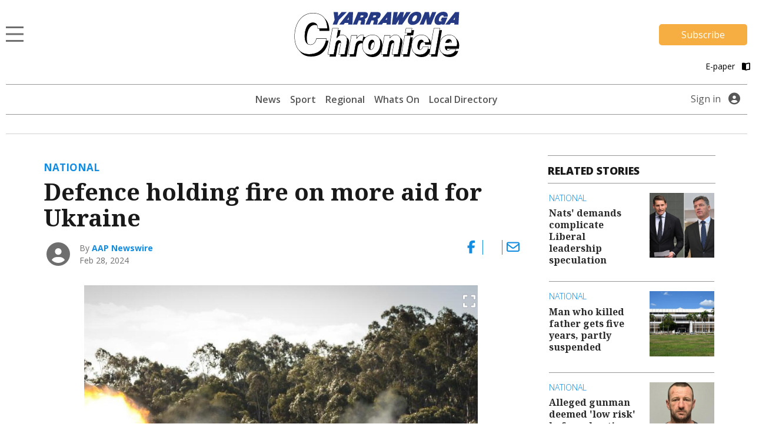

--- FILE ---
content_type: text/html; charset=UTF-8
request_url: https://www.yarrawongachronicle.com.au/national/defence-holding-fire-on-more-aid-for-ukraine/
body_size: 16078
content:
<!DOCTYPE html>
<html lang="en-US">
<head>
                                                                                                                                                                                                                                                                                                                                                                                                                                                                                                                                      <title>Defence holding fire on more aid for Ukraine | Yarrawonga Chronicle</title>
    <meta name="description" content="Defence is acting as a &quot;handbrake&quot; on Australia&#039;s supply of aid to Ukraine, with calls for military support to be included in the next federal budget. ">
    <meta name="viewport" content="width=device-width, initial-scale=1" />
    <meta name="format-detection" content="telephone=no">
    <meta charset="UTF-8" />
    <meta property="og:title" content="Defence holding fire on more aid for Ukraine"/>
    <meta property="og:description" content="Defence is acting as a &quot;handbrake&quot; on Australia&#039;s supply of aid to Ukraine, with calls for military support to be included in the next federal budget. " />
    <meta property="og:image" content="https://imengine.public.prod.mmg.navigacloud.com?uuid=22d2752a-8960-5db0-b5d8-f1087b2546b4&function=original&type=preview" />    <meta property="og:type" content="article" />
    <meta property="og:url" content="https://www.yarrawongachronicle.com.au/national/defence-holding-fire-on-more-aid-for-ukraine/" />
    <meta property="og:site_name" content="Yarrawonga Chronicle" />
    <link rel="canonical" href="https://www.kyfreepress.com.au/national/defence-holding-fire-on-more-aid-for-ukraine/" />
            <script type="text/javascript">
        var googletag = googletag || {};
        googletag.cmd = googletag.cmd || [];
        (function() {
            var gads = document.createElement('script');
            gads.async = true;
            gads.type = "text/javascript";
            var useSSL = "https:" == document.location.protocol;
            gads.src = (useSSL ? "https:" : "http:") + "//www.googletagservices.com/tag/js/gpt.js";
            var node = document.getElementsByTagName("script")[0];
            node.parentNode.insertBefore(gads, node);
        })();
    </script>
    <script type='text/javascript'>
        let fn_pageskin = "false";
        if (screen.width >= 1260) { fn_pageskin = "true"; }	

        window.googletag = window.googletag || {cmd: []};
        googletag.cmd.push(function() {
            googletag.defineSlot('/4082264/yarrawongachronicle', [[970,250],[728,90]], 'div-gpt-ad-TOPLB')
                .setTargeting('POS', ['1'])
                .addService(googletag.pubads());
            googletag.defineSlot('/4082264/yarrawongachronicle', [[728,90]], 'div-gpt-ad-LB2')
                .setTargeting('POS', ['2'])
                .addService(googletag.pubads());
            googletag.defineSlot('/4082264/yarrawongachronicle', [[320,50]], 'div-gpt-ad-MOBILEBANNER')
                .setTargeting('POS', ['1'])
                .addService(googletag.pubads());
            googletag.defineSlot('/4082264/yarrawongachronicle', [[300,250]], 'div-gpt-ad-MREC1')
                .setTargeting('POS', ['1'])
                .addService(googletag.pubads());
            googletag.defineSlot('/4082264/yarrawongachronicle', [[300,250]], 'div-gpt-ad-MREC2')
                .setTargeting('POS', ['2'])
                .addService(googletag.pubads());
            googletag.defineSlot('/4082264/yarrawongachronicle', [[300,250]], 'div-gpt-ad-MREC3')
                .setTargeting('POS', ['3'])
                .addService(googletag.pubads());
            googletag.defineSlot('/4082264/yarrawongachronicle', [[320,50]], 'div-gpt-ad-ANCHOR')
                .addService(googletag.pubads());
            googletag.defineSlot('/4082264/yarrawongachronicle', [[1,1]], 'div-gpt-ad-SKIN')
                .setTargeting('Adtech', ['Skin'])
                .addService(googletag.pubads());
            googletag.defineSlot('/4082264/yarrawongachronicle', [[1,1]], 'div-gpt-ad-TEADS')
                .setTargeting('Adtech', ['Teads'])
                .addService(googletag.pubads());

            googletag.pubads().enableSingleRequest();

            googletag.pubads().setTargeting('page-type', [ 'article' ]);
            googletag.pubads().setTargeting('BLOGPREFIX', [ location.pathname.split('/')[1] ]);
            googletag.pubads().setTargeting("inskin_yes", fn_pageskin);
            googletag.pubads().setTargeting('PostID', ['159836']);
            googletag.pubads().collapseEmptyDivs();
            googletag.pubads().setCentering(true);
            googletag.pubads().set('page_url', 'https://www.yarrawongachronicle.com.au');
            googletag.enableServices();
        });
    </script>
    <script type="text/javascript">
    window._taboola = window._taboola || [];
    _taboola.push({article:'auto'});
    !function (e, f, u, i) {
        if (!document.getElementById(i)){
            e.async = 1;
            e.src = u;
            e.id = i;
            f.parentNode.insertBefore(e, f);
        }
    }(document.createElement('script'),
      document.getElementsByTagName('script')[0],
      '//cdn.taboola.com/libtrc/sheppartonnewspapers-yarrawongachroniclecomau/loader.js',
      'tb_loader_script');
    if(window.performance && typeof window.performance.mark == 'function')
    {window.performance.mark('tbl_ic');}
</script>
    
                  
<script>
window.dataLayer = window.dataLayer || [];
dataLayer.push({
  'event' : 'page_view',
  'page_type' : 'article',
  'article_id' : '21d4ef78-faa2-51f8-a959-8987cbad6f43',
  'headline' : 'Defence holding fire on more aid for Ukraine',
  'section' : 'National',
  'content_categories' : '',
  'syndication' : 'National Syndicated',
  'author_names' : 'AAP Newswire',
  'publish_date' : '2024-02-28',
  'publish_time' : '16:25',
  'article_type' : 'free',
});
</script>  
  <script src="https://ajax.googleapis.com/ajax/libs/jquery/3.6.3/jquery.min.js"></script>
  
          <!-- Google Tag Manager -->
    <script>
        (function(w,d,s,l,i){w[l]=w[l]||[];w[l].push({'gtm.start':
        new Date().getTime(),event:'gtm.js'});var f=d.getElementsByTagName(s)[0],
        j=d.createElement(s),dl=l!='dataLayer'?'&l='+l:'';j.async=true;j.src=
        'https://www.googletagmanager.com/gtm.js?id='+i+dl;f.parentNode.insertBefore(j,f);
        })(window,document,'script','dataLayer', 'GTM-M5B9HNJ');
    </script>
    <!-- End Google Tag Manager -->
    
        <!-- Google Tag Manager (second) -->
    <script>
        (function(w,d,s,l,i){w[l]=w[l]||[];w[l].push({'gtm.start':
        new Date().getTime(),event:'gtm.js'});var f=d.getElementsByTagName(s)[0],
        j=d.createElement(s),dl=l!='dataLayer'?'&l='+l:'';j.async=true;j.src=
        'https://www.googletagmanager.com/gtm.js?id='+i+dl;f.parentNode.insertBefore(j,f);
        })(window,document,'script','dataLayer', 'GTM-MJP6C8K4');
    </script>
    <!-- End Google Tag Manager (second) -->
      <script>var articleType = "free";[{"Type": "Article","Expression": window.articleType == "free"}]</script><meta name='robots' content='max-image-preview:large' />
<link rel='dns-prefetch' href='//www.yarrawongachronicle.com.au' />
<link rel='dns-prefetch' href='//static.ew.mmg.navigacloud.com' />
<link rel='dns-prefetch' href='//connect.facebook.net' />
<link rel='dns-prefetch' href='//applets.ebxcdn.com' />
<link rel='dns-prefetch' href='//use.typekit.net' />
<link rel='dns-prefetch' href='//s.w.org' />
<link rel='stylesheet' id='splw-styles-css'  href='https://www.yarrawongachronicle.com.au/wp-content/plugins/location-weather/assets/css/splw-style.min.css?ver=1.2.5' type='text/css' media='all' />
<style id='splw-styles-inline-css' type='text/css'>
#splw-location-weather-940.splw-main-wrapper {
		max-width: 320px;
		margin   : auto;
		margin-bottom: 2em;
	}#splw-location-weather-940 .splw-lite-wrapper,#splw-location-weather-940 .splw-forecast-weather select,#splw-location-weather-940 .splw-forecast-weather option,#splw-location-weather-940 .splw-lite-wrapper .splw-weather-attribution a{
	   color:#000000;
	   text-decoration: none;
	}#splw-location-weather-940 .splw-lite-wrapper{ border: 0px solid #e2e2e2}#splw-location-weather-940 .splw-lite-wrapper{
		border-radius: 8px;
	}#splw-location-weather-940 .splw-weather-title {
		margin-top :0px;
		margin-right :0px;
		margin-bottom: 20px;
		margin-left: 0px;
    }#splw-location-weather-940 .splw-weather-icons div svg path{
		fill:#dfe6e9;
	}#splw-location-weather-940 .splw-lite-wrapper,#splw-location-weather-940 .splw-forecast-weather option{background:transparent}
</style>
<link rel='stylesheet' id='splw-old-styles-css'  href='https://www.yarrawongachronicle.com.au/wp-content/plugins/location-weather/assets/css/old-style.min.css?ver=1.2.5' type='text/css' media='all' />
<link rel='stylesheet' id='mmg-style-css'  href='https://static.ew.mmg.navigacloud.com/wp-content/themes/mmg/assets/dist/css/style.min.css?ver=1767905095268' type='text/css' media='all' />
<link rel='stylesheet' id='theme-styles-css'  href='https://www.yarrawongachronicle.com.au/wp-content/themes/mmg/style.css?ver=1767905095268' type='text/css' media='1' />
<style id='theme-styles-inline-css' type='text/css'>
:root {--primary-color:#118ce0;}
</style>
<link rel='stylesheet' id='mmg-fonts-css'  href='https://use.typekit.net/usb0mqu.css?ver=1767905095268' type='text/css' media='1' />
<script type='text/javascript' src='https://static.ew.mmg.navigacloud.com/wp-content/themes/mmg/assets/dist/js/head.min.js?ver=1767905095268' id='mmg-head-js-js'></script>
<script type='text/javascript' async defer src='https://connect.facebook.net/en_US/sdk.js?ver=1767905095268#xfbml=1&#038;version=v3.2' id='facebook-sdk-js'></script>
<script id="ebx" async src="https://applets.ebxcdn.com/ebx.js?ver=20251117"></script><link rel="https://api.w.org/" href="https://www.yarrawongachronicle.com.au/wp-json/" />
<link rel='shortlink' href='https://www.yarrawongachronicle.com.au/?p=159836' />
<link rel="alternate" type="application/json+oembed" href="https://www.yarrawongachronicle.com.au/wp-json/oembed/1.0/embed?url=https%3A%2F%2Fwww.yarrawongachronicle.com.au%2Fnational%2Fdefence-holding-fire-on-more-aid-for-ukraine%2F" />
<link rel="alternate" type="text/xml+oembed" href="https://www.yarrawongachronicle.com.au/wp-json/oembed/1.0/embed?url=https%3A%2F%2Fwww.yarrawongachronicle.com.au%2Fnational%2Fdefence-holding-fire-on-more-aid-for-ukraine%2F&#038;format=xml" />
<script src='https://prod.ew.mmg.navigacloud.com/?dm=57c9b89633572b02cc3fff738d631684&amp;action=load&amp;blogid=14&amp;siteid=1&amp;t=1534137043&amp;back=https%3A%2F%2Fwww.yarrawongachronicle.com.au%2Fnational%2Fdefence-holding-fire-on-more-aid-for-ukraine%2F' type='text/javascript'></script><link rel="icon" href="https://static.ew.mmg.navigacloud.com/wp-content/uploads/sites/14/2021/09/14132739/Yarrawonga-Chronicle-favicon.png" sizes="32x32" />
<link rel="icon" href="https://static.ew.mmg.navigacloud.com/wp-content/uploads/sites/14/2021/09/14132739/Yarrawonga-Chronicle-favicon.png" sizes="192x192" />
<link rel="apple-touch-icon" href="https://static.ew.mmg.navigacloud.com/wp-content/uploads/sites/14/2021/09/14132739/Yarrawonga-Chronicle-favicon.png" />
<meta name="msapplication-TileImage" content="https://static.ew.mmg.navigacloud.com/wp-content/uploads/sites/14/2021/09/14132739/Yarrawonga-Chronicle-favicon.png" />

  </head>
<body class="article-template article-template-single-article article-template-single-article-php single single-article postid-159836" data-device="desktop">
          <!-- Google Tag Manager (noscript) -->
    <noscript>
        <iframe src="https://www.googletagmanager.com/ns.html?id=GTM-M5B9HNJ"
            height="0" width="0" style="display:none;visibility:hidden">
        </iframe>
    </noscript>
    <!-- End Google Tag Manager (noscript) -->
    
        <!-- Google Tag Manager (second) (noscript) -->
    <noscript>
        <iframe src="https://www.googletagmanager.com/ns.html?id=GTM-MJP6C8K4"
            height="0" width="0" style="display:none;visibility:hidden">
        </iframe>
    </noscript>
    <!-- End Google Tag Manager (second) (noscript) -->
    
  <header class="c-header-new">
    
<script>
    $(document).ready(function() {
        let mycurrentdomain = "https://" + window.location.hostname;
        document.getElementById("mylogo").setAttribute("href",mycurrentdomain);
    });
</script>

<div class="container">
    <div class="row">
        <div class="col-12 logo-area">
            <div class="logo-area__main">     
                <div class="logo-area__main--menu-extended-icon-wrapper">
                   <button data-target=".multi-collapse" data-toggle="collapse"></button> 
                </div>

                                <a id="mylogo" class="logo-area__main--link">
                    <img src="https://static.ew.mmg.navigacloud.com/wp-content/uploads/sites/14/2021/09/14132755/yarrawonga-chronicle.png" class="img-fluid logo-img" alt="Yarrawonga Chronicle logo" width="281" height="77">
                </a>
                                <div class="logo-area__main--subscribe-button d-md-flex d-none"> 
                                                                            <a class="button-cta" id="piano-subscribe-button" href="https://www.yarrawongachronicle.com.au/membership?redirect=https%3A%2F%2Fwww.yarrawongachronicle.com.au%2Fnational%2Fdefence-holding-fire-on-more-aid-for-ukraine%2F">
    <button class="primary">Subscribe</button>
</a>
                                        
                                                        </div>
            </div>

                            <div class="logo-area__second d-md-flex d-none">
                    <div>
</div>

<script>
  (function () {
    const btn   = document.getElementById('audio-btn');
    const icon  = document.getElementById('audio-icon');
    const audio = document.getElementById('story-audio');

    const PLAY_IMG  = '/wp-content/themes/mmg/assets/images/audio-play.png';
    const PLAY_IMG_BLACK = '/wp-content/themes/mmg/assets/images/audio-play-black.png';
    const PAUSE_IMG = '/wp-content/themes/mmg/assets/images/audio-pause.png';
    const PAUSE_IMG_BLACK = '/wp-content/themes/mmg/assets/images/audio-pause-black.png';

    let isHovering = false;

    // Pre-load the pause icon so there’s no delay
    new Image().src = PAUSE_IMG;
    new Image().src = PAUSE_IMG_BLACK;
    new Image().src = PLAY_IMG_BLACK;

    btn.addEventListener('click', function (e) {
      e.preventDefault();
      if (audio.paused) {
        audio.play();
        if (isHovering) {
            icon.src = PAUSE_IMG;
        } else {
            icon.src = PAUSE_IMG_BLACK;
        }
        btn.setAttribute('aria-label', 'Pause audio');
      } else {
        audio.pause();
        if (isHovering) {
            icon.src = PLAY_IMG;
        } else {
            icon.src = PLAY_IMG_BLACK;
        }
        btn.setAttribute('aria-label', 'Play audio');
      }
    });

    // When the track ends, revert to “play” state
    audio.addEventListener('ended', () => {
        if (isHovering) {
            icon.src = PLAY_IMG;
            btn.setAttribute('aria-label', 'Play audio');
        } else {
            icon.src = PLAY_IMG_BLACK;
            btn.setAttribute('aria-label', 'Play audio');
        }
    });

    icon.addEventListener('mouseenter', () => {
        isHovering = true;
        if (audio.paused) {
            icon.src = PLAY_IMG;
        } else {
            icon.src = PAUSE_IMG;
        }
    });

    icon.addEventListener('mouseleave', () => {
        isHovering = false;
        if (audio.paused) {
            icon.src = PLAY_IMG_BLACK;
        } else {
            icon.src = PAUSE_IMG_BLACK;
        }
    });

  })();
</script>
                    <a id="pressreader-button" style="margin-top: 5px;" href=" /e-paper/ ">
                        E-paper
                        <i class="fas fa-book-open pl-2 pr-1"></i>
                    </a>
                </div>
                        
                                </div>
    </div>


	<div class="navbar-background position-absolute">
		<div class="container">
			<nav class="navbar navbar-light navbar-extended multi-collapse collapse">
    <span class="navbar-text d-flex w-100 pb-0">
        <button class="navbar__close-icon" data-toggle="collapse" data-target=".multi-collapse"></button>
    </span>

    <section class="d-flex w-100">
        
<form class="form-inline search-bar form-inline-extended" role="search" method="GET" action="/search/">
	<div class="input-group">
		<input class="form-control border-0" name="q" type="search" placeholder="Search for topics and articles" aria-label="Search for topics and articles">
		<div class="input-group-append m-0">
			<button class="btn border-0" type="submit">
				<i class="fas fa-search"></i>
			</button>
		</div>
	</div>
</form>
    </section>

    <div id="toggle-menu-group">
		<section class="d-flex w-100">
            <button class="menu-toggle-group__button active" id="button-toggle-1" aria-expanded="true">sections</button>
            <button class="menu-toggle-group__button" id="button-toggle-2" aria-expanded="false">network</button>
		</section>
                    <div id="piano-menu-extended">
                <ul >
    <li><a href="/my-account">My Account</a></li>
    <li><a class="piano-signout" href="javascript:void(0)">Sign Out</a></li>
</ul>
            </div>
                                <ul class="mmg-menu-with-dropdown navbar-nav navbar-nav-parent " id="menu-toggle-1">
            <li class="nav-item p-0 d-flex flex-column">
            <div data-toggle="#menu-id-693" class="d-flex ">
                <a data-toggle="#menu-id-693" class="nav-link" href="https://www.yarrawongachronicle.com.au/news/">News
                </a>
                            </div>
                    </li>
            <li class="nav-item p-0 d-flex flex-column">
            <div data-toggle="#menu-id-772" class="d-flex ">
                <a data-toggle="#menu-id-772" class="nav-link" href="https://www.yarrawongachronicle.com.au/sport/">Sport
                </a>
                            </div>
                    </li>
            <li class="nav-item p-0 d-flex flex-column">
            <div data-toggle="#menu-id-1382" class="d-flex ">
                <a data-toggle="#menu-id-1382" class="nav-link" href="https://www.yarrawongachronicle.com.au/whats-on/">Whats On
                </a>
                            </div>
                    </li>
            <li class="nav-item p-0 d-flex flex-column">
            <div data-toggle="#menu-id-246867" class="d-flex ">
                <a data-toggle="#menu-id-246867" class="nav-link" href="https://www.yarrawongachronicle.com.au/news/local-directory/">Local Directory
                </a>
                            </div>
                    </li>
            <li class="nav-item p-0 d-flex flex-column">
            <div data-toggle="#menu-id-910" class="d-flex ">
                <a data-toggle="#menu-id-910" class="nav-link" href="#">Regional
                </a>
                            <a class="nav-link nav-link-expand ml-auto d-flex mmg-dd-expandable" href="#">
                    <i class="fas fa-chevron-down align-self-center" id="menu-id-910-toggler" data-toggle="#menu-id-910" ></i>
                </a>
            </div>
                <div id="menu-id-910" class="navbar-nav-nested-container" style="height: 0px">
                    <ul class="navbar-nav navbar-nav-nested flex-column">
                                                    <li class="nav-item nav-item-child p-0">
                                <a class="nav-link  " href="https://www.yarrawongachronicle.com.au/regional/">
                                    All
                                </a>
                            </li>
                                                    <li class="nav-item nav-item-child p-0">
                                <a class="nav-link  " href="https://www.yarrawongachronicle.com.au/benalla/">
                                    Benalla
                                </a>
                            </li>
                                                    <li class="nav-item nav-item-child p-0">
                                <a class="nav-link  " href="https://www.yarrawongachronicle.com.au/cobram/">
                                    Cobram
                                </a>
                            </li>
                                                    <li class="nav-item nav-item-child p-0">
                                <a class="nav-link  " href="https://www.yarrawongachronicle.com.au/corowa/">
                                    Corowa
                                </a>
                            </li>
                                                    <li class="nav-item nav-item-child p-0">
                                <a class="nav-link  " href="https://www.yarrawongachronicle.com.au/deniliquin/">
                                    Deniliquin
                                </a>
                            </li>
                                                    <li class="nav-item nav-item-child p-0">
                                <a class="nav-link  " href="https://www.yarrawongachronicle.com.au/echuca/">
                                    Echuca
                                </a>
                            </li>
                                                    <li class="nav-item nav-item-child p-0">
                                <a class="nav-link  " href="https://www.yarrawongachronicle.com.au/finley/">
                                    Finley
                                </a>
                            </li>
                                                    <li class="nav-item nav-item-child p-0">
                                <a class="nav-link  " href="https://www.yarrawongachronicle.com.au/heathcote/">
                                    Heathcote
                                </a>
                            </li>
                                                    <li class="nav-item nav-item-child p-0">
                                <a class="nav-link  " href="https://www.yarrawongachronicle.com.au/kyabram/">
                                    Kyabram
                                </a>
                            </li>
                                                    <li class="nav-item nav-item-child p-0">
                                <a class="nav-link  " href="https://www.yarrawongachronicle.com.au/rochester/">
                                    Rochester
                                </a>
                            </li>
                                                    <li class="nav-item nav-item-child p-0">
                                <a class="nav-link  " href="https://www.yarrawongachronicle.com.au/seymour/">
                                    Seymour
                                </a>
                            </li>
                                                    <li class="nav-item nav-item-child p-0">
                                <a class="nav-link  " href="https://www.yarrawongachronicle.com.au/shepparton/">
                                    Shepparton
                                </a>
                            </li>
                                            </ul>
                </div>
                    </li>
            <li class="nav-item p-0 d-flex flex-column">
            <div data-toggle="#menu-id-793" class="d-flex ">
                <a data-toggle="#menu-id-793" class="nav-link" href="#">Agriculture
                </a>
                            <a class="nav-link nav-link-expand ml-auto d-flex mmg-dd-expandable" href="#">
                    <i class="fas fa-chevron-down align-self-center" id="menu-id-793-toggler" data-toggle="#menu-id-793" ></i>
                </a>
            </div>
                <div id="menu-id-793" class="navbar-nav-nested-container" style="height: 0px">
                    <ul class="navbar-nav navbar-nav-nested flex-column">
                                                    <li class="nav-item nav-item-child p-0">
                                <a class="nav-link  " href="https://www.yarrawongachronicle.com.au/agriculture/">
                                    All
                                </a>
                            </li>
                                                    <li class="nav-item nav-item-child p-0">
                                <a class="nav-link  " href="https://www.yarrawongachronicle.com.au/rural-news/">
                                    Rural News
                                </a>
                            </li>
                                                    <li class="nav-item nav-item-child p-0">
                                <a class="nav-link  " href="https://www.yarrawongachronicle.com.au/dairy/">
                                    Dairy
                                </a>
                            </li>
                                                    <li class="nav-item nav-item-child p-0">
                                <a class="nav-link  " href="https://www.yarrawongachronicle.com.au/horticulture/">
                                    Horticulture
                                </a>
                            </li>
                                                    <li class="nav-item nav-item-child p-0">
                                <a class="nav-link  " href="https://www.yarrawongachronicle.com.au/cropping/">
                                    Cropping
                                </a>
                            </li>
                                                    <li class="nav-item nav-item-child p-0">
                                <a class="nav-link  " href="https://www.yarrawongachronicle.com.au/livestock/">
                                    Livestock
                                </a>
                            </li>
                                                    <li class="nav-item nav-item-child p-0">
                                <a class="nav-link  " href="https://www.yarrawongachronicle.com.au/water/">
                                    Water
                                </a>
                            </li>
                                                    <li class="nav-item nav-item-child p-0">
                                <a class="nav-link  " href="https://www.yarrawongachronicle.com.au/management/">
                                    Rural Management
                                </a>
                            </li>
                                                    <li class="nav-item nav-item-child p-0">
                                <a class="nav-link  " href="https://www.yarrawongachronicle.com.au/from-the-experts/">
                                    From the Experts
                                </a>
                            </li>
                                                    <li class="nav-item nav-item-child p-0">
                                <a class="nav-link  " href="https://www.yarrawongachronicle.com.au/machinery-and-products/">
                                    Machinery and Products
                                </a>
                            </li>
                                                    <li class="nav-item nav-item-child p-0">
                                <a class="nav-link  " href="https://www.yarrawongachronicle.com.au/animal-health/">
                                    Animal Health
                                </a>
                            </li>
                                            </ul>
                </div>
                    </li>
            <li class="nav-item p-0 d-flex flex-column">
            <div data-toggle="#menu-id-794" class="d-flex ">
                <a data-toggle="#menu-id-794" class="nav-link" href="#">National &amp; World
                </a>
                            <a class="nav-link nav-link-expand ml-auto d-flex mmg-dd-expandable" href="#">
                    <i class="fas fa-chevron-down align-self-center" id="menu-id-794-toggler" data-toggle="#menu-id-794" ></i>
                </a>
            </div>
                <div id="menu-id-794" class="navbar-nav-nested-container" style="height: 0px">
                    <ul class="navbar-nav navbar-nav-nested flex-column">
                                                    <li class="nav-item nav-item-child p-0">
                                <a class="nav-link  " href="https://www.yarrawongachronicle.com.au/national-and-world/">
                                    All
                                </a>
                            </li>
                                                    <li class="nav-item nav-item-child p-0">
                                <a class="nav-link  active" href="https://www.yarrawongachronicle.com.au/national/">
                                    National News
                                </a>
                            </li>
                                                    <li class="nav-item nav-item-child p-0">
                                <a class="nav-link  " href="https://www.yarrawongachronicle.com.au/world/">
                                    World News
                                </a>
                            </li>
                                                    <li class="nav-item nav-item-child p-0">
                                <a class="nav-link  " href="https://www.yarrawongachronicle.com.au/national-sport/">
                                    National Sport
                                </a>
                            </li>
                                                    <li class="nav-item nav-item-child p-0">
                                <a class="nav-link  " href="https://www.yarrawongachronicle.com.au/aap-finance/">
                                    Finance
                                </a>
                            </li>
                                                    <li class="nav-item nav-item-child p-0">
                                <a class="nav-link  " href="https://www.yarrawongachronicle.com.au/aap-entertainment/">
                                    Entertainment
                                </a>
                            </li>
                                            </ul>
                </div>
                    </li>
            <li class="nav-item p-0 d-flex flex-column">
            <div data-toggle="#menu-id-791" class="d-flex ">
                <a data-toggle="#menu-id-791" class="nav-link" href="https://www.yarrawongachronicle.com.au/pressreader/">Today’s Paper
                </a>
                            </div>
                    </li>
            <li class="nav-item p-0 d-flex flex-column">
            <div data-toggle="#menu-id-1014" class="d-flex ">
                <a data-toggle="#menu-id-1014" class="nav-link" href="https://www.yarrawongachronicle.com.au/manage-newsletters/">Manage Newsletters
                </a>
                            </div>
                    </li>
            <li class="nav-item p-0 d-flex flex-column">
            <div data-toggle="#menu-id-789" class="d-flex ">
                <a data-toggle="#menu-id-789" class="nav-link" href="https://www.yarrawongachronicle.com.au/about-us/">About us
                </a>
                            </div>
                    </li>
            <li class="nav-item p-0 d-flex flex-column">
            <div data-toggle="#menu-id-790" class="d-flex ">
                <a data-toggle="#menu-id-790" class="nav-link" href="https://www.yarrawongachronicle.com.au/contact-us/">Contact Us
                </a>
                            </div>
                    </li>
            <li class="nav-item p-0 d-flex flex-column">
            <div data-toggle="#menu-id-703" class="d-flex ">
                <a data-toggle="#menu-id-703" class="nav-link" href="#">Policies
                </a>
                            <a class="nav-link nav-link-expand ml-auto d-flex mmg-dd-expandable" href="#">
                    <i class="fas fa-chevron-down align-self-center" id="menu-id-703-toggler" data-toggle="#menu-id-703" ></i>
                </a>
            </div>
                <div id="menu-id-703" class="navbar-nav-nested-container" style="height: 0px">
                    <ul class="navbar-nav navbar-nav-nested flex-column">
                                                    <li class="nav-item nav-item-child p-0">
                                <a class="nav-link  " href="https://www.yarrawongachronicle.com.au/privacy-policy/">
                                    Privacy Policy
                                </a>
                            </li>
                                                    <li class="nav-item nav-item-child p-0">
                                <a class="nav-link  " href="https://www.yarrawongachronicle.com.au/general-use-policy/">
                                    General Use Policy
                                </a>
                            </li>
                                                    <li class="nav-item nav-item-child p-0">
                                <a class="nav-link  " href="https://www.yarrawongachronicle.com.au/subscription-terms-conditions/">
                                    Subscription Terms &#038; Conditions
                                </a>
                            </li>
                                                    <li class="nav-item nav-item-child p-0">
                                <a class="nav-link  " href="https://www.yarrawongachronicle.com.au/complaints-policy/">
                                    Complaints Policy
                                </a>
                            </li>
                                            </ul>
                </div>
                    </li>
    </ul>
        <ul class="mmg-menu-with-dropdown navbar-nav navbar-nav-parent d-none" id="menu-toggle-2">
            <li class="nav-item p-0 d-flex flex-column">
            <div data-toggle="#menu-id-707" class="d-flex ">
                <a data-toggle="#menu-id-707" class="nav-link" href="#">Our Newspapers
                </a>
                            <a class="nav-link nav-link-expand ml-auto d-flex mmg-dd-expandable" href="#">
                    <i class="fas fa-chevron-down align-self-center" id="menu-id-707-toggler" data-toggle="#menu-id-707" ></i>
                </a>
            </div>
                <div id="menu-id-707" class="navbar-nav-nested-container" style="height: 0px">
                    <ul class="navbar-nav navbar-nav-nested flex-column">
                                                    <li class="nav-item nav-item-child p-0">
                                <a class="nav-link  " href="https://www.benallaensign.com.au/">
                                    Benalla Ensign
                                </a>
                            </li>
                                                    <li class="nav-item nav-item-child p-0">
                                <a class="nav-link  " href="https://www.campaspenews.com.au/">
                                    Campaspe News
                                </a>
                            </li>
                                                    <li class="nav-item nav-item-child p-0">
                                <a class="nav-link  " href="https://www.cobramcourier.com.au/">
                                    Cobram Courier
                                </a>
                            </li>
                                                    <li class="nav-item nav-item-child p-0">
                                <a class="nav-link  " href="https://www.corowafreepress.com.au/">
                                    Corowa Free Press
                                </a>
                            </li>
                                                    <li class="nav-item nav-item-child p-0">
                                <a class="nav-link  " href="https://www.countrynews.com.au/">
                                    Country News
                                </a>
                            </li>
                                                    <li class="nav-item nav-item-child p-0">
                                <a class="nav-link  " href="https://www.denipt.com.au/">
                                    Deniliquin Pastoral Times
                                </a>
                            </li>
                                                    <li class="nav-item nav-item-child p-0">
                                <a class="nav-link  " href="http://kyfreepress.com.au">
                                    Kyabram Free Press
                                </a>
                            </li>
                                                    <li class="nav-item nav-item-child p-0">
                                <a class="nav-link  " href="https://www.riverineherald.com.au/">
                                    Riverine Herald
                                </a>
                            </li>
                                                    <li class="nav-item nav-item-child p-0">
                                <a class="nav-link  " href="https://www.seymourtelegraph.com.au/">
                                    Seymour Telegraph
                                </a>
                            </li>
                                                    <li class="nav-item nav-item-child p-0">
                                <a class="nav-link  " href="https://www.sheppnews.com.au/">
                                    Shepparton News
                                </a>
                            </li>
                                                    <li class="nav-item nav-item-child p-0">
                                <a class="nav-link  " href="https://www.southernriverinanews.com.au/">
                                    Southern Riverina News
                                </a>
                            </li>
                                            </ul>
                </div>
                    </li>
            <li class="nav-item p-0 d-flex flex-column">
            <div data-toggle="#menu-id-708" class="d-flex ">
                <a data-toggle="#menu-id-708" class="nav-link" href="#">National Publications
                </a>
                            <a class="nav-link nav-link-expand ml-auto d-flex mmg-dd-expandable" href="#">
                    <i class="fas fa-chevron-down align-self-center" id="menu-id-708-toggler" data-toggle="#menu-id-708" ></i>
                </a>
            </div>
                <div id="menu-id-708" class="navbar-nav-nested-container" style="height: 0px">
                    <ul class="navbar-nav navbar-nav-nested flex-column">
                                                    <li class="nav-item nav-item-child p-0">
                                <a class="nav-link  " href="https://www.dairynewsaustralia.com.au/">
                                    Dairy News Australia
                                </a>
                            </li>
                                                    <li class="nav-item nav-item-child p-0">
                                <a class="nav-link  " href="https://www.farmerdirect.com.au/">
                                    Farmer Direct
                                </a>
                            </li>
                                                    <li class="nav-item nav-item-child p-0">
                                <a class="nav-link  " href="https://www.smallfarms.net/">
                                    Small Farms Magazine
                                </a>
                            </li>
                                            </ul>
                </div>
                    </li>
            <li class="nav-item p-0 d-flex flex-column">
            <div data-toggle="#menu-id-709" class="d-flex ">
                <a data-toggle="#menu-id-709" class="nav-link" href="#">Events
                </a>
                            <a class="nav-link nav-link-expand ml-auto d-flex mmg-dd-expandable" href="#">
                    <i class="fas fa-chevron-down align-self-center" id="menu-id-709-toggler" data-toggle="#menu-id-709" ></i>
                </a>
            </div>
                <div id="menu-id-709" class="navbar-nav-nested-container" style="height: 0px">
                    <ul class="navbar-nav navbar-nav-nested flex-column">
                                                    <li class="nav-item nav-item-child p-0">
                                <a class="nav-link  " href="https://www.seymourexpo.com.au/">
                                    Seymour Expo
                                </a>
                            </li>
                                                    <li class="nav-item nav-item-child p-0">
                                <a class="nav-link  " href="https://www.weddingfestival.com.au/">
                                    The Wedding Festival
                                </a>
                            </li>
                                                    <li class="nav-item nav-item-child p-0">
                                <a class="nav-link  " href="https://www.deerexpo.com.au/">
                                    Wild Deer &#038; Duck Hunting Expo
                                </a>
                            </li>
                                            </ul>
                </div>
                    </li>
    </ul>
    </div>

    <div class="float-left position-relative">
            <div class="mmg-site-subscription mx-auto">
            <div>
                      <h3 class="mmg-site-subscription__headline">Stories about people you know told by people you trust</h3>
        <p id="piano-menu-extended-subscribe-message" class="mmg-site-subscription__description">Subscribe to the news that matters to you</p>                                
                                                <a class="button-cta" id="piano-menu-extended-subscribe-button" href="https://www.yarrawongachronicle.com.au/membership?redirect=https%3A%2F%2Fwww.yarrawongachronicle.com.au%2Fnational%2Fdefence-holding-fire-on-more-aid-for-ukraine%2F">
                            <button class="primary">Subscribe</button>
                        </a>
                                </div>
        </div>
            </div>
</nav>
		</div>
	</div>
</div>


    <div class="container">
    <div class="main-menu">
		<nav class="main-menu__navbar d-none d-md-flex justify-content-lg-center">
            <div class="d-none d-md-block d-lg-none">
                <div id="lw_widget-3"><div id="splw-location-weather-940" class="splw-main-wrapper"><div class="splw-weather-title"></div><div class="splw-lite-wrapper"><div class="splw-lite-header"><div class="splw-lite-header-title-wrapper"><div class="splw-lite-header-title">Yarrawonga, <span>AU</span></div> <div class="splw-lite-current-time">January 24, 2026</div></div></div><div class="splw-lite-body"><div class="splw-lite-current-temp"><div class="splw-cur-temp"><img src="https://openweathermap.org/img/w/01d.png" class="weather-icon" /> <span class="cur-temp"> 21°C</span></div></div><div class="splw-lite-current-text"><div class="splw-lite-desc"><Span>clear sky</Span></div> <div class="splw-other-opt"><div class="splw-gusts-wind">Wind: 16 Km/h</div>    </div></div></div> </div></div></div>
            </div>

			                <ul class="header-menu main-menu__navbar--nav d-lg-flex d-none">
                <li class="nav-item header-menu-parent nav-item-parent position-relative ">
            <a class="nav-link" href="https://www.yarrawongachronicle.com.au/news/" >News
            </a>
                    </li>
            <li class="nav-item header-menu-parent nav-item-parent position-relative ">
            <a class="nav-link" href="https://www.yarrawongachronicle.com.au/sport/" >Sport
            </a>
                    </li>
            <li class="nav-item header-menu-parent nav-item-parent position-relative ">
            <a class="nav-link" href="https://www.yarrawongachronicle.com.au/regional/" >Regional
            </a>
                    </li>
            <li class="nav-item header-menu-parent nav-item-parent position-relative ">
            <a class="nav-link" href="https://www.yarrawongachronicle.com.au/whats-on/" >Whats On
            </a>
                    </li>
            <li class="nav-item header-menu-parent nav-item-parent position-relative ">
            <a class="nav-link" href="https://www.yarrawongachronicle.com.au/news/local-directory/" >Local Directory
            </a>
                    </li>
    </ul>
					</nav>
                            <div class="d-md-flex d-none main-menu__login align-items-center">
                <a id="piano-signin-desktop" href="javascript:void(0)">
                    Sign in
                </a>
                <a id="piano-account-desktop" href="javascript:void(0)">
                    Account
                </a>
                <i class="profile-icon fas fa-user-circle"></i>
                <div class="piano-signin-desktop__dropdown">
                    <ul >
    <li><a href="/my-account">My Account</a></li>
    <li><a class="piano-signout" href="javascript:void(0)">Sign Out</a></li>
</ul>
                </div>
            </div>
                                <div class="d-md-none h-100">
                            <div class="subscribe-login-buttons">
        <div>
</div>

<script>
  (function () {
    const mobile_btn   = document.getElementById('mobile-audio-btn');
    const mobile_icon  = document.getElementById('mobile-audio-icon');
    const mobile_audio = document.getElementById('mobile-story-audio');

    const MOBILE_PLAY_IMG  = '/wp-content/themes/mmg/assets/images/audio-play.png';
    const MOBILE_PLAY_IMG_BLACK = '/wp-content/themes/mmg/assets/images/audio-play-black.png';
    const MOBILE_PAUSE_IMG = '/wp-content/themes/mmg/assets/images/audio-pause.png';
    const MOBILE_PAUSE_IMG_BLACK = '/wp-content/themes/mmg/assets/images/audio-pause-black.png';

    let mobile_isHovering = false;

    // Pre-load the pause icon so there’s no delay
    new Image().src = MOBILE_PAUSE_IMG;
    new Image().src = MOBILE_PAUSE_IMG_BLACK;
    new Image().src = MOBILE_PLAY_IMG_BLACK;

    mobile_btn.addEventListener('click', function (e) {
      e.preventDefault();
      if (mobile_audio.paused) {
        mobile_audio.play();
        if (mobile_isHovering) {
            mobile_icon.src = MOBILE_PAUSE_IMG;
        } else {
            mobile_icon.src = MOBILE_PAUSE_IMG_BLACK;
        }
        mobile_btn.setAttribute('aria-label', 'Pause audio');
      } else {
        mobile_audio.pause();
        if (mobile_isHovering) {
            mobile_icon.src = MOBILE_PLAY_IMG;
        } else {
            mobile_icon.src = MOBILE_PLAY_IMG_BLACK;
        }
        mobile_btn.setAttribute('aria-label', 'Play audio');
      }
    });

    // When the track ends, revert to “play” state
    mobile_audio.addEventListener('ended', () => {
        if (mobile_isHovering) {
            mobile_icon.src = MOBILE_PLAY_IMG;
            mobile_btn.setAttribute('aria-label', 'Play audio');
        } else {
            mobile_icon.src = MOBILE_PLAY_IMG_BLACK;
            mobile_btn.setAttribute('aria-label', 'Play audio');
        }
    });

    mobile_icon.addEventListener('mouseenter', () => {
        mobile_isHovering = true;
        if (mobile_audio.paused) {
            mobile_icon.src = MOBILE_PLAY_IMG;
        } else {
            mobile_icon.src = MOBILE_PAUSE_IMG;
        }
    });

    mobile_icon.addEventListener('mouseleave', () => {
        mobile_isHovering = false;
        if (mobile_audio.paused) {
            mobile_icon.src = MOBILE_PLAY_IMG_BLACK;
        } else {
            mobile_icon.src = MOBILE_PAUSE_IMG_BLACK;
        }
    });

  })();
</script>    <a class="button-cta" id="piano-subscribe-mobile" href="https://www.yarrawongachronicle.com.au/membership?redirect=https%3A%2F%2Fwww.yarrawongachronicle.com.au%2Fnational%2Fdefence-holding-fire-on-more-aid-for-ukraine%2F">
    <button class="primary">Subscribe</button>
</a>
    <a class="button-cta" id="piano-signin-mobile" href="#">
    <button class="secondary">Sign in</button>
</a>
</div>
                    </div>
	</div>

    <div class="d-md-none py-3">
        <div id="lw_widget-3"><div id="splw-location-weather-940" class="splw-main-wrapper"><div class="splw-weather-title"></div><div class="splw-lite-wrapper"><div class="splw-lite-header"><div class="splw-lite-header-title-wrapper"><div class="splw-lite-header-title">Yarrawonga, <span>AU</span></div> <div class="splw-lite-current-time">January 24, 2026</div></div></div><div class="splw-lite-body"><div class="splw-lite-current-temp"><div class="splw-cur-temp"><img src="https://openweathermap.org/img/w/01d.png" class="weather-icon" /> <span class="cur-temp"> 21°C</span></div></div><div class="splw-lite-current-text"><div class="splw-lite-desc"><Span>clear sky</Span></div> <div class="splw-other-opt"><div class="splw-gusts-wind">Wind: 16 Km/h</div>    </div></div></div> </div></div></div>
    </div>
</div>
  </header>


    <div class="container">
        <div class="col-12 d-none d-md-flex justify-content-center py-3 mmg-border-bottom-light">
            <div class="">
    <div class="mmg-google-ad d-none d-md-flex">
        <div id="div-gpt-ad-TOPLB" style="">
            <script>
                googletag.cmd.push(function() { googletag.display('div-gpt-ad-TOPLB'); });
            </script>
        </div>
    </div>
</div>
        </div>
    </div>

    <main class="container page__container">
        <div class="row page__row--res article-container d-flex justify-content-center">
            <article class="article col-12 col-md-12 col-lg-8 page__col--res"
    
    
    
            data-authors="AAP Newswire        "
    
    
    data-pubdate="2024-02-28 16:25:13"
    data-is-native-content="false"
    data-section="National"
    data-main-channel="Kyabram Free Press"
                                        data-site="Yarrawonga Chronicle"
    data-uuid="21d4ef78-faa2-51f8-a959-8987cbad6f43" itemscope itemtype="http://schema.org/Article">

            <meta itemprop="articleSection" content="National"/>
    
    <div itemprop="articleBody" class="article-body mmg-article">
        <div id="pianoArticleHeader"></div>
        
        <div class="col-12 mmg-article__header">
            <div class="section-with-premium">
              <a href="/national">
        <h5><strong style="font-weight:700">National</strong></h5>
    </a>
</div>
            <h1 class="ew-headline mmg-headline" itemprop="name">Defence holding fire on more aid for Ukraine</h1>
            <div class="d-flex justify-content-between">
                    <div class="mmg-authorbox d-flex flex-column justify-content-center">
                                <div class="mmg-authorbox__single d-flex ">
    
<div class="mmg-authorbox__avatar d-flex align-items-center ">
            <i class="fas fa-user-circle"></i>
    </div>
    
    <div class="mmg-authorbox__content">
        <div>
            By 
        <a href="https://www.yarrawongachronicle.com.au/aap-newswire/" itemprop="name">AAP Newswire</a>
    </div>
                    <div class="article-single-pubdate">
    <time class="authorbox__datetime--value" itemprop="datePublished" datetime="2024-02-28T16:25:13+11:00">
        Feb 28, 2024
    </time>
</div>
            </div>
</div>

            </div>
                <div class="social-share-icons">
            <a href="https://www.facebook.com/sharer/sharer.php?u=https%3A%2F%2Fwww.yarrawongachronicle.com.au%2Fnational%2Fdefence-holding-fire-on-more-aid-for-ukraine%2F" target="_blank">
            <i class="fab fa-facebook-f"></i>
        </a>
                <a href="https://twitter.com/share?text=https%3A%2F%2Fwww.yarrawongachronicle.com.au%2Fnational%2Fdefence-holding-fire-on-more-aid-for-ukraine%2F" target="_blank">
            <i class="fa-brands fa-x-twitter"></i>
        </a>
                            <a href="mailto:?subject=Check out this article&body=https%3A%2F%2Fwww.yarrawongachronicle.com.au%2Fnational%2Fdefence-holding-fire-on-more-aid-for-ukraine%2F" target="_blank">
            <i class="far fa-envelope"></i>
        </a>
    </div>
            </div>
            <div id="article-audio"></div>
        </div>
        
        <div class="mmg-article__content col-12 col-md-12 col-lg-10 mx-auto">
                                                
                  <figure class="ew-image figure figure--image" data-uuid="22d2752a-8960-5db0-b5d8-f1087b2546b4" data-width="800"
        data-height="600">
    <div class="opener">
        <div class="opener-toolbar">
            <span class="fa fa-expand opener-button opener-button-open"></span>
            <span class="fa fa-times hidden opener-button opener-button-close"></span>
        </div>
        <div class="opener-image">
            <img class="figure-img img-fluid" data-original-url="https://imengine.public.prod.mmg.navigacloud.com?uuid=22d2752a-8960-5db0-b5d8-f1087b2546b4&amp;function=cropresize&amp;type=preview&amp;source=false&amp;q=75&amp;crop_w=0.99999&amp;crop_h=0.75&amp;x=0&amp;y=0&amp;width=1200&amp;height=675" srcset="" src="https://imengine.public.prod.mmg.navigacloud.com?uuid=22d2752a-8960-5db0-b5d8-f1087b2546b4&amp;function=cropresize&amp;type=preview&amp;source=false&amp;q=75&amp;crop_w=0.99999&amp;crop_h=0.75&amp;x=0&amp;y=0&amp;width=1200&amp;height=675" alt="M1A1 tank"
                 itemprop="image"/>
            <figcaption class="figure-caption">
                <span class="caption-prefix-placeholder"></span>
                                    Ukraine is asking for more military equipment from Australia, such as M1A1 tanks. -PR Handout Image
                                            </figcaption>
        </div>
    </div>
</figure>



                  
                                                                
                              <!-- element: headline -->
    

                  
                                                                                                                                                                        <div id="gradientwrapper" class="gradienttext">
                                                                                            
                              <!-- element: body -->
        <p class="ew-body">Defence is acting as a "handbrake" on Australia's supply of aid to Ukraine, with calls for military support to be included in the next federal budget. </p>
    

                  
                                                                                                                                                                                                    </div>
                                <div id="content-Load-message">
                                    <div class="row">
                                        <div class="col-1">
                                        <div class="row">
                                        <div class="col-12 staticloader" id="loader" ></div>
                                        </div>
                                        </div>
                                        <div class="col-11 ew-body">   
                                            <p class="ew-body" style="display:show; margin-top:15px;" id="loader">
                                                Hold tight - we’re checking permissions before loading more content
                                            </p>
                                        </div>
                                    </div>
                                </div>

                        <div id="lockable-1" style="display:none;">
                                                                    
                              <!-- element: body -->
        <p class="ew-body">Marking two years since Russia's invasion, Ukraine's top diplomat in Australia Vasyl Myroshnychenko issued a plea for the nation to ramp up support to help put an end to the war. </p>
    

                  
                                                                
                  <div class="d-lg-none d-flex justify-content-center">
    <div class="mmg-google-ad  d-md-flex">
        <div id="div-gpt-ad-MREC3" style="">
            <script>
                googletag.cmd.push(function() { googletag.display('div-gpt-ad-MREC3'); });
            </script>
        </div>
    </div>
</div>


                  
                                                                                                                                                                                        <div id="lockable-2" style="display:none;">
                                            
                              <!-- element: body -->
        <p class="ew-body">"We cannot fight empty handed ... we do not want year after year of Russia versus Ukraine meat grinder," he told the National Press Club on Wednesday.</p>
    

                  
                                                                                                                                                                                    
                              <!-- element: body -->
        <p class="ew-body">Speaking alongside the ambassador, co-chair of the Australian Federation of Ukrainian Organisations Kateryna Argyrou urged the Defence department to allow the besieged nation to make its own risk decisions about military equipment. </p>
    

                  
                                                                                                                                                                                    
                              <!-- element: body -->
        <p class="ew-body">Kateryna Argyrou says Ukraine should be able to make its own risk assessments about equipment. (Mick Tsikas/AAP PHOTOS)</p>
    

                  
                                                                                                                                                                                    
                              <!-- element: body -->
        <p class="ew-body">"From my last two years of work advocating for more military aid for Ukraine, it is evident that the biggest hand brake is hesitancy in the Department of Defence," she said.</p>
    

                  
                                                                                                                                                                                    
                              <!-- element: body -->
        <p class="ew-body">"Please let Ukraine make that risk assessment, they're the ones on the frontline.</p>
    

                  
                                                                
                  <div class="d-lg-none d-flex justify-content-center">
    <div class="mmg-google-ad  d-md-flex">
        <div id="div-gpt-ad-MREC4" style="">
            <script>
                googletag.cmd.push(function() { googletag.display('div-gpt-ad-MREC4'); });
            </script>
        </div>
    </div>
</div>


                  
                                                                                                                                                                                    
                              <!-- element: body -->
        <p class="ew-body">"When we ask for decommissioned equipment or anything else, it is incredibly disappointing when we just get 'no' and for different reasons."</p>
    

                  
                                                                                                                                                                                    
                              <!-- element: body -->
        <p class="ew-body">Ms Argyrou noted money for Ukraine came out of the defence budget, which she said led to a reluctance to provide more aid.</p>
    

                  
                                                                                                                                                                                    
                              <!-- element: body -->
        <p class="ew-body">"That's why as a community, we're asking and hoping that the budget this year will include a line item for military support for Ukraine," she said.</p>
    

                  
                                                                                                                                                                                    
                              <!-- element: body -->
        <p class="ew-body">Describing the government's decision to dismantle and bury the MRH-90 Taipan helicopters rather than donate them as a "very sad and unfortunate story", Ms Argyrou said there was a "clear" need for proactive thinking about how Australia could support Ukraine.</p>
    

                  
                                                                                                                                                                                    
                              <!-- element: body -->
        <p class="ew-body">The government retired the troubled fleet early after a crash during a military exercise in Queensland in 2023.</p>
    

                  
                                                                                                                                                                                    
                              <!-- element: body -->
        <p class="ew-body">Labor said the disposal of the choppers was the most cost effective option for Australian taxpayers.</p>
    

                  
                                                                                                                                                                                    
                              <!-- element: body -->
        <p class="ew-body">Ms Argyrou said the community was urging the government to consider donating capabilities that were being retired or were in surplus, including M1A1 Abrams tanks and Tiger choppers.</p>
    

                  
                                                                                                                                                                                    
                              <!-- element: body -->
        <p class="ew-body">Opposition foreign spokesman Simon Birmingham said the government's support for Ukraine had slipped over the past two years, with opportunities missed.</p>
    

                  
                                                                                                                                                                                    
                              <!-- element: body -->
        <p class="ew-body">"What we need to see is the government thinking about everything that can be done, rather than contemplating only the bare minimum," he said.</p>
    

                  
                                                                                                                                                                                    
                              <!-- element: body -->
        <p class="ew-body">Mr Myroshnychenko said support needed to be more consistent.</p>
    

                  
                                                                                                                                                                                    
                              <!-- element: body -->
        <p class="ew-body">"We have drip-fed and ad hoc one-off support contributions sufficient to hang on and to keep going," he said.</p>
    

                  
                                                                                                                                                                                    
                              <!-- element: body -->
        <p class="ew-body">Ukraine's ambassador Vasyl Myroshnychenko (centre) says his country needs "more of everything". (Mick Tsikas/AAP PHOTOS)</p>
    

                  
                                                                                                                                                                                    
                              <!-- element: body -->
        <p class="ew-body">"The current model sees international assistance arriving in ad hoc packets that are barely enough, and only just in time.</p>
    

                  
                                                                                                                                                                                    
                              <!-- element: body -->
        <p class="ew-body">"We need more; more of everything."</p>
    

                  
                                                                                                                                                                                    
                              <!-- element: body -->
        <p class="ew-body">He urged the international community to allow Ukraine to demonstrate what it was capable of, when it was given the support it needed.</p>
    

                  
                                                                                                                                                                                    
                              <!-- element: body -->
        <p class="ew-body">"That is my message to you, to the Five Eyes nations, to NATO members, and to the EU: let us show you that we can do more if you provide us with more," the ambassador said.</p>
    

                  
                                                                                                                                                                                    
                              <!-- element: body -->
        <p class="ew-body">Mr Myroshnychenko pointed to the generosity of Australian mining magnate Andrew "Twiggy" Forrest and said there was a role for the private sector industry, business and philanthropy to help Ukraine in its efforts.</p>
    

                  
                                                                                                                                                                                    
                              <!-- element: body -->
        <p class="ew-body">The Forrest family's Minderoo Foundation has donated $5 million to help authorities remove land mines in the northwest and south of the country, benefiting thousands of Ukrainians.</p>
    

                  
                                                                                                                                                                                    
                              <!-- element: body -->
        <p class="ew-body">Australia could lend its hand to "thought leadership" for "innovative, creative, effective ways to generate a fast, slick military and humanitarian supply chain into Ukraine, Mr Myroshnychenko said</p>
    

                  
                                                                                                                                                                                    
                              <!-- element: body -->
        <p class="ew-body">"Ukraine's front-line troops and Ukraine's civilians clearly know exactly what Australia has given them," the ambassador said.</p>
    

                  
                                                                                                                                                                                    
                              <!-- element: body -->
        <p class="ew-body">"They are deeply grateful and will never forget Australia."</p>
    

                                                                                  </div> <!-- lockable-2, div -->
                      </div> <!-- lockable-1, div -->
                                      
                                    </div>
            <div id="pianoArticleContentFooter"></div>
    </div>
</article>

<style>
.staticloader {
   --border: 10px;      /* border */
   --color: gray;        /* color */
   --dashnum: 10;       /* dash number*/
   --gap: 12deg;        /* dash gap*/

   aspect-ratio: 1;
   background: conic-gradient(#0000,var(--color)) content-box;
   border-radius: 50%;
   padding: 1px;
   width: 5%;       
   -webkit-mask:
     repeating-conic-gradient(#0000 0deg,
        #000 1deg calc(360deg/var(--dashnum) - var(--gap) - 1deg),
        #0000     calc(360deg/var(--dashnum) - var(--gap)) calc(360deg/var(--dashnum))),
     radial-gradient(farthest-side,#0000 calc(98% - var(--border)),#000 calc(100% - var(--border)));
           mask:
     repeating-conic-gradient(#0000 0deg,
        #000 1deg calc(360deg/var(--dashnum) - var(--gap) - 1deg),
        #0000     calc(360deg/var(--dashnum) - var(--gap)) calc(360deg/var(--dashnum))),
     radial-gradient(farthest-side,#0000 calc(98% - var(--border)),#000 calc(100% - var(--border)));
   -webkit-mask-composite: destination-in;
           mask-composite: intersect;
   animation: load 1s infinite steps(var(--dashnum));
 }
 @keyframes load {to{transform: rotate(1turn)}}

.gradienttext {
    background-color: #ffffff;
    background-image: linear-gradient(to bottom, #000000 30%, #ffffff 70%);
    background-size: 100%;
    -webkit-background-clip: text;
    -moz-background-clip: text;
    -webkit-text-fill-color: transparent; 
    -moz-text-fill-color: transparent;
}

</style>            <div class="mmg-article-page-sidebar col-12 col-xl-3 col-lg-4 page__col--res">
                <div class="mmg-article-page-sidebar__content sticky-top-sidebar">
                    <div class="d-none d-lg-flex">
    <div class="mmg-google-ad  d-md-flex">
        <div id="div-gpt-ad-MREC1" style="">
            <script>
                googletag.cmd.push(function() { googletag.display('div-gpt-ad-MREC1'); });
            </script>
        </div>
    </div>
</div>
                        <div class="mmg-related-stories">
        <h2 class="section-headline">Related Stories</h2>
        <div class="d-block d-md-flex flex-wrap mx-n2">
                            <div class="col-12 col-md-6 col-lg-12">
                    <article class="teaser teaser--article-image-right h-100 teaser--with-image" data-uuid="113c9bad-bb2b-52bb-b00b-5f8747b496fc"><a href="https://www.yarrawongachronicle.com.au/national/nats-demands-complicate-liberal-leadership-speculation/" class="teaser-link teaser__link"><div class="teaser__image"><figure class="figure" data-uuid="d3c1bdaf-a8b8-57fb-8f66-ede8a4653aee"
        data-width="800"
        data-height="600"><img class="figure-img img-fluid"
       srcset="https://imengine.public.prod.mmg.navigacloud.com?uuid=d3c1bdaf-a8b8-57fb-8f66-ede8a4653aee&amp;function=cropresize&amp;type=preview&amp;source=false&amp;q=75&amp;crop_w=0.75&amp;crop_h=0.99999&amp;x=0.125&amp;y=0&amp;width=300&amp;height=300 300w,https://imengine.public.prod.mmg.navigacloud.com?uuid=d3c1bdaf-a8b8-57fb-8f66-ede8a4653aee&amp;function=cropresize&amp;type=preview&amp;source=false&amp;q=75&amp;crop_w=0.75&amp;crop_h=0.99999&amp;x=0.125&amp;y=0&amp;width=600&amp;height=600 600w,https://imengine.public.prod.mmg.navigacloud.com?uuid=d3c1bdaf-a8b8-57fb-8f66-ede8a4653aee&amp;function=cropresize&amp;type=preview&amp;source=false&amp;q=75&amp;crop_w=0.75&amp;crop_h=0.99999&amp;x=0.125&amp;y=0&amp;width=900&amp;height=900 900w,https://imengine.public.prod.mmg.navigacloud.com?uuid=d3c1bdaf-a8b8-57fb-8f66-ede8a4653aee&amp;function=cropresize&amp;type=preview&amp;source=false&amp;q=75&amp;crop_w=0.75&amp;crop_h=0.99999&amp;x=0.125&amp;y=0&amp;width=1200&amp;height=1200 1200w,https://imengine.public.prod.mmg.navigacloud.com?uuid=d3c1bdaf-a8b8-57fb-8f66-ede8a4653aee&amp;function=cropresize&amp;type=preview&amp;source=false&amp;q=75&amp;crop_w=0.75&amp;crop_h=0.99999&amp;x=0.125&amp;y=0&amp;width=1500&amp;height=1500 1500w"
       src="https://imengine.public.prod.mmg.navigacloud.com?uuid=d3c1bdaf-a8b8-57fb-8f66-ede8a4653aee&amp;function=cropresize&amp;type=preview&amp;source=false&amp;q=75&amp;crop_w=0.75&amp;crop_h=0.99999&amp;x=0.125&amp;y=0&amp;width=1200&amp;height=1200"
       sizes="115px"       alt="Sussan Ley, Andrew Hastie and Angus Taylor"
       width="800"
       height="600" /></figure></div><div class="teaser__container"><div class="teaser__content"><div class="teaser__kicker">
    
            National
      </div><h3 class="teaser__headline">Nats' demands complicate Liberal leadership speculation</h3><div class="teaser__leadin">Preparations among Liberal MPs to knife their first-ever female leader are being complicated by visceral anger towards David Littleproud for effectively demanding Sussan Ley be replaced.</div></div></div></a></article>                </div>
                            <div class="col-12 col-md-6 col-lg-12">
                    <article class="teaser teaser--article-image-right h-100 teaser--with-image" data-uuid="790f0f60-a2b9-5b36-aa54-526019747d54"><a href="https://www.yarrawongachronicle.com.au/national/man-who-killed-father-gets-five-years-partly-suspended/" class="teaser-link teaser__link"><div class="teaser__image"><figure class="figure" data-uuid="56489bcd-7461-542a-818c-340a69eb3aa6"
        data-width="800"
        data-height="600"><img class="figure-img img-fluid"
       srcset="https://imengine.public.prod.mmg.navigacloud.com?uuid=56489bcd-7461-542a-818c-340a69eb3aa6&amp;function=cropresize&amp;type=preview&amp;source=false&amp;q=75&amp;crop_w=0.75&amp;crop_h=0.99999&amp;x=0.125&amp;y=0&amp;width=300&amp;height=300 300w,https://imengine.public.prod.mmg.navigacloud.com?uuid=56489bcd-7461-542a-818c-340a69eb3aa6&amp;function=cropresize&amp;type=preview&amp;source=false&amp;q=75&amp;crop_w=0.75&amp;crop_h=0.99999&amp;x=0.125&amp;y=0&amp;width=600&amp;height=600 600w,https://imengine.public.prod.mmg.navigacloud.com?uuid=56489bcd-7461-542a-818c-340a69eb3aa6&amp;function=cropresize&amp;type=preview&amp;source=false&amp;q=75&amp;crop_w=0.75&amp;crop_h=0.99999&amp;x=0.125&amp;y=0&amp;width=900&amp;height=900 900w,https://imengine.public.prod.mmg.navigacloud.com?uuid=56489bcd-7461-542a-818c-340a69eb3aa6&amp;function=cropresize&amp;type=preview&amp;source=false&amp;q=75&amp;crop_w=0.75&amp;crop_h=0.99999&amp;x=0.125&amp;y=0&amp;width=1200&amp;height=1200 1200w,https://imengine.public.prod.mmg.navigacloud.com?uuid=56489bcd-7461-542a-818c-340a69eb3aa6&amp;function=cropresize&amp;type=preview&amp;source=false&amp;q=75&amp;crop_w=0.75&amp;crop_h=0.99999&amp;x=0.125&amp;y=0&amp;width=1500&amp;height=1500 1500w"
       src="https://imengine.public.prod.mmg.navigacloud.com?uuid=56489bcd-7461-542a-818c-340a69eb3aa6&amp;function=cropresize&amp;type=preview&amp;source=false&amp;q=75&amp;crop_w=0.75&amp;crop_h=0.99999&amp;x=0.125&amp;y=0&amp;width=1200&amp;height=1200"
       sizes="115px"       alt="Darwin Supreme Court (file)"
       width="800"
       height="600" /></figure></div><div class="teaser__container"><div class="teaser__content"><div class="teaser__kicker">
    
            National
      </div><h3 class="teaser__headline">Man who killed father gets five years, partly suspended</h3><div class="teaser__leadin">A man who bashed his father with a metal pole, then pushed him into a backyard pool where he drowned, has been sentenced to five years in jail, partially suspended.</div></div></div></a></article>                </div>
                            <div class="col-12 col-md-6 col-lg-12">
                    <article class="teaser teaser--article-image-right h-100 teaser--with-image" data-uuid="56c2a05b-90b3-51d7-9c95-25ad0a962e4a"><a href="https://www.yarrawongachronicle.com.au/national/alleged-gunman-deemed-low-risk-before-shooting-spree/" class="teaser-link teaser__link"><div class="teaser__image"><figure class="figure" data-uuid="038ff98f-9de2-5c36-8de0-f9c5db921fd7"
        data-width="800"
        data-height="600"><img class="figure-img img-fluid"
       srcset="https://imengine.public.prod.mmg.navigacloud.com?uuid=038ff98f-9de2-5c36-8de0-f9c5db921fd7&amp;function=cropresize&amp;type=preview&amp;source=false&amp;q=75&amp;crop_w=0.75&amp;crop_h=0.99999&amp;x=0.125&amp;y=0&amp;width=300&amp;height=300 300w,https://imengine.public.prod.mmg.navigacloud.com?uuid=038ff98f-9de2-5c36-8de0-f9c5db921fd7&amp;function=cropresize&amp;type=preview&amp;source=false&amp;q=75&amp;crop_w=0.75&amp;crop_h=0.99999&amp;x=0.125&amp;y=0&amp;width=600&amp;height=600 600w,https://imengine.public.prod.mmg.navigacloud.com?uuid=038ff98f-9de2-5c36-8de0-f9c5db921fd7&amp;function=cropresize&amp;type=preview&amp;source=false&amp;q=75&amp;crop_w=0.75&amp;crop_h=0.99999&amp;x=0.125&amp;y=0&amp;width=900&amp;height=900 900w,https://imengine.public.prod.mmg.navigacloud.com?uuid=038ff98f-9de2-5c36-8de0-f9c5db921fd7&amp;function=cropresize&amp;type=preview&amp;source=false&amp;q=75&amp;crop_w=0.75&amp;crop_h=0.99999&amp;x=0.125&amp;y=0&amp;width=1200&amp;height=1200 1200w,https://imengine.public.prod.mmg.navigacloud.com?uuid=038ff98f-9de2-5c36-8de0-f9c5db921fd7&amp;function=cropresize&amp;type=preview&amp;source=false&amp;q=75&amp;crop_w=0.75&amp;crop_h=0.99999&amp;x=0.125&amp;y=0&amp;width=1500&amp;height=1500 1500w"
       src="https://imengine.public.prod.mmg.navigacloud.com?uuid=038ff98f-9de2-5c36-8de0-f9c5db921fd7&amp;function=cropresize&amp;type=preview&amp;source=false&amp;q=75&amp;crop_w=0.75&amp;crop_h=0.99999&amp;x=0.125&amp;y=0&amp;width=1200&amp;height=1200"
       sizes="115px"       alt="Julian Ingram, also known as Julian Pierpoint"
       width="800"
       height="600" /></figure></div><div class="teaser__container"><div class="teaser__content"><div class="teaser__kicker">
    
            National
      </div><h3 class="teaser__headline">Alleged gunman deemed 'low risk' before shooting spree</h3><div class="teaser__leadin">An accused gunman on the run from police had been freed on bail and considered low risk weeks before he allegedly shot dead three people, including a young pregnant woman.</div></div></div></a></article>                </div>
                            <div class="col-12 col-md-6 col-lg-12">
                    <article class="teaser teaser--article-image-right h-100 teaser--with-image" data-uuid="74856130-d949-5e4d-b5dd-4b8427143a58"><a href="https://www.yarrawongachronicle.com.au/national/unlawful-police-powers-ruling-a-win-for-protesters/" class="teaser-link teaser__link"><div class="teaser__image"><figure class="figure" data-uuid="0ad28de6-77eb-511d-9ec0-64f517f33c20"
        data-width="800"
        data-height="600"><img class="figure-img img-fluid"
       srcset="https://imengine.public.prod.mmg.navigacloud.com?uuid=0ad28de6-77eb-511d-9ec0-64f517f33c20&amp;function=cropresize&amp;type=preview&amp;source=false&amp;q=75&amp;crop_w=0.75&amp;crop_h=0.99999&amp;x=0.125&amp;y=0&amp;width=300&amp;height=300 300w,https://imengine.public.prod.mmg.navigacloud.com?uuid=0ad28de6-77eb-511d-9ec0-64f517f33c20&amp;function=cropresize&amp;type=preview&amp;source=false&amp;q=75&amp;crop_w=0.75&amp;crop_h=0.99999&amp;x=0.125&amp;y=0&amp;width=600&amp;height=600 600w,https://imengine.public.prod.mmg.navigacloud.com?uuid=0ad28de6-77eb-511d-9ec0-64f517f33c20&amp;function=cropresize&amp;type=preview&amp;source=false&amp;q=75&amp;crop_w=0.75&amp;crop_h=0.99999&amp;x=0.125&amp;y=0&amp;width=900&amp;height=900 900w,https://imengine.public.prod.mmg.navigacloud.com?uuid=0ad28de6-77eb-511d-9ec0-64f517f33c20&amp;function=cropresize&amp;type=preview&amp;source=false&amp;q=75&amp;crop_w=0.75&amp;crop_h=0.99999&amp;x=0.125&amp;y=0&amp;width=1200&amp;height=1200 1200w,https://imengine.public.prod.mmg.navigacloud.com?uuid=0ad28de6-77eb-511d-9ec0-64f517f33c20&amp;function=cropresize&amp;type=preview&amp;source=false&amp;q=75&amp;crop_w=0.75&amp;crop_h=0.99999&amp;x=0.125&amp;y=0&amp;width=1500&amp;height=1500 1500w"
       src="https://imengine.public.prod.mmg.navigacloud.com?uuid=0ad28de6-77eb-511d-9ec0-64f517f33c20&amp;function=cropresize&amp;type=preview&amp;source=false&amp;q=75&amp;crop_w=0.75&amp;crop_h=0.99999&amp;x=0.125&amp;y=0&amp;width=1200&amp;height=1200"
       sizes="115px"       alt="Police separate protest groups in Melbourne (file)"
       width="800"
       height="600" /></figure></div><div class="teaser__container"><div class="teaser__content"><div class="teaser__kicker">
    
            National
      </div><h3 class="teaser__headline">'Unlawful' police powers ruling a win for protesters</h3><div class="teaser__leadin">Protesters are celebrating a significant court win after a judge ruled a declaration giving police the power to search and unmask people was unlawful. </div></div></div></a></article>                </div>
                    </div>
    </div>
                    <div class="mmg-newsletter-widget">
            <div class="mmg-newsletter-widget__container layout-1 py-3 px-4">
    <div class="mb-2">
        <div class="mmg-newsletter-widget__header mb-2 d-flex justify-content-center align-items-center">
            <i class="fas fa-envelope-open-text mr-2"></i>
            <h3>Newsletter</h3>
        </div>

        <p class="mmg-newsletter-widget__content mb-0 text-center">Delivered weekly each Wednesday </p>
    </div>

    <div class="mmg-newsletter-widget__button">
    <a href="/manage-newsletters" class="button-cta">
        <button class="primary">Subscribe to Newsletter</button>
    </a>
</div>
</div>
    </div>

                </div>
            </div>
        
            <div class="col-12 col-md-12 col-lg-8 page__col--res">
                <div class="col-lg-10 mx-auto">
                                          <div id="taboola-below-article-thumbnails"></div>
<script type="text/javascript">
    window._taboola = window._taboola || [];
    _taboola.push({
        mode: 'thumbnails-a',
        container: 'taboola-below-article-thumbnails',
        placement: 'Below Article Thumbnails',
        target_type: 'mix'
    });
</script>                                    </div>
            </div>

            <div class="col-12 col-xl-3 col-lg-4 page__col--res">
                <div class="d-none d-lg-block">
    <div class="mmg-google-ad  d-md-flex">
        <div id="div-gpt-ad-MREC2" style="">
            <script>
                googletag.cmd.push(function() { googletag.display('div-gpt-ad-MREC2'); });
            </script>
        </div>
    </div>
</div>
            </div>
        </div>

        <div class="row d-flex justify-content-center">
                        <div class="py-3">
    <div class="mmg-google-ad  d-md-flex">
        <div id="div-gpt-ad-LB2" style="">
            <script>
                googletag.cmd.push(function() { googletag.display('div-gpt-ad-LB2'); });
            </script>
        </div>
    </div>
</div>
        </div>
        <div class="row page__row--res">
            <div class="mmg-below-article col-12 page__col--res">
	<div class="row below-article-container__widget"><h2 class="section-headline">Most Popular</h2></div><section class="ew-most-read-google-analytics ew-most-read-google-analytics__container"><article class="teaser teaser--article-headline h-100 image-first-headline teaser--with-image" data-uuid="e26604f2-d9d6-47bc-b400-9aafdc313e26"><a href="https://www.yarrawongachronicle.com.au/news/appeal-for-witnesses-after-serious-crash-in-mulwala/" class="teaser-link teaser__link"><div class="teaser__container"><div class="teaser__image"><figure class="figure" data-uuid="178e20a5-f664-5981-8e58-228a7de55d32"
        data-width="3456"
        data-height="2592"><img class="figure-img img-fluid"
       srcset="https://imengine.public.prod.mmg.navigacloud.com?uuid=178e20a5-f664-5981-8e58-228a7de55d32&amp;function=cropresize&amp;type=preview&amp;source=false&amp;q=75&amp;crop_w=0.99999&amp;crop_h=0.75&amp;x=0&amp;y=0&amp;width=300&amp;height=169 300w,https://imengine.public.prod.mmg.navigacloud.com?uuid=178e20a5-f664-5981-8e58-228a7de55d32&amp;function=cropresize&amp;type=preview&amp;source=false&amp;q=75&amp;crop_w=0.99999&amp;crop_h=0.75&amp;x=0&amp;y=0&amp;width=600&amp;height=338 600w,https://imengine.public.prod.mmg.navigacloud.com?uuid=178e20a5-f664-5981-8e58-228a7de55d32&amp;function=cropresize&amp;type=preview&amp;source=false&amp;q=75&amp;crop_w=0.99999&amp;crop_h=0.75&amp;x=0&amp;y=0&amp;width=900&amp;height=506 900w,https://imengine.public.prod.mmg.navigacloud.com?uuid=178e20a5-f664-5981-8e58-228a7de55d32&amp;function=cropresize&amp;type=preview&amp;source=false&amp;q=75&amp;crop_w=0.99999&amp;crop_h=0.75&amp;x=0&amp;y=0&amp;width=1200&amp;height=675 1200w,https://imengine.public.prod.mmg.navigacloud.com?uuid=178e20a5-f664-5981-8e58-228a7de55d32&amp;function=cropresize&amp;type=preview&amp;source=false&amp;q=75&amp;crop_w=0.99999&amp;crop_h=0.75&amp;x=0&amp;y=0&amp;width=1500&amp;height=844 1500w"
       src="https://imengine.public.prod.mmg.navigacloud.com?uuid=178e20a5-f664-5981-8e58-228a7de55d32&amp;function=cropresize&amp;type=preview&amp;source=false&amp;q=75&amp;crop_w=0.99999&amp;crop_h=0.75&amp;x=0&amp;y=0&amp;width=1200&amp;height=675"
       sizes="320px"       alt=""
       width="3456"
       height="2592" /></figure></div><div class="teaser__content"><div class="teaser__kicker">
    
            News
      </div><h3 class="teaser__headline">Appeal for witnesses after serious crash in Mulwala </h3></div><div class="teaser__footer"><div class="teaser__author">
        By                    Christine McKee                    </div></div></div></a></article><article class="teaser teaser--article-headline h-100 image-first-headline teaser--with-image" data-uuid="304ed786-edfe-460e-ba68-dc45800e47db"><a href="https://www.yarrawongachronicle.com.au/news/vale-alistair-forge/" class="teaser-link teaser__link"><div class="teaser__container"><div class="teaser__image"><figure class="figure" data-uuid="59665ee7-126a-51df-b5ca-27810f1701f4"
        data-width="1753"
        data-height="1240"><img class="figure-img img-fluid"
       srcset="https://imengine.public.prod.mmg.navigacloud.com?uuid=59665ee7-126a-51df-b5ca-27810f1701f4&amp;function=cropresize&amp;type=preview&amp;source=false&amp;q=75&amp;crop_w=0.99999&amp;crop_h=0.79521&amp;x=0&amp;y=0&amp;width=300&amp;height=169 300w,https://imengine.public.prod.mmg.navigacloud.com?uuid=59665ee7-126a-51df-b5ca-27810f1701f4&amp;function=cropresize&amp;type=preview&amp;source=false&amp;q=75&amp;crop_w=0.99999&amp;crop_h=0.79521&amp;x=0&amp;y=0&amp;width=600&amp;height=338 600w,https://imengine.public.prod.mmg.navigacloud.com?uuid=59665ee7-126a-51df-b5ca-27810f1701f4&amp;function=cropresize&amp;type=preview&amp;source=false&amp;q=75&amp;crop_w=0.99999&amp;crop_h=0.79521&amp;x=0&amp;y=0&amp;width=900&amp;height=506 900w,https://imengine.public.prod.mmg.navigacloud.com?uuid=59665ee7-126a-51df-b5ca-27810f1701f4&amp;function=cropresize&amp;type=preview&amp;source=false&amp;q=75&amp;crop_w=0.99999&amp;crop_h=0.79521&amp;x=0&amp;y=0&amp;width=1200&amp;height=675 1200w,https://imengine.public.prod.mmg.navigacloud.com?uuid=59665ee7-126a-51df-b5ca-27810f1701f4&amp;function=cropresize&amp;type=preview&amp;source=false&amp;q=75&amp;crop_w=0.99999&amp;crop_h=0.79521&amp;x=0&amp;y=0&amp;width=1500&amp;height=844 1500w"
       src="https://imengine.public.prod.mmg.navigacloud.com?uuid=59665ee7-126a-51df-b5ca-27810f1701f4&amp;function=cropresize&amp;type=preview&amp;source=false&amp;q=75&amp;crop_w=0.99999&amp;crop_h=0.79521&amp;x=0&amp;y=0&amp;width=1200&amp;height=675"
       sizes="320px"       alt=""
       width="1753"
       height="1240" /></figure></div><div class="teaser__content"><div class="teaser__kicker">
    
            News
      </div><h3 class="teaser__headline">Vale Alistair Forge </h3></div><div class="teaser__footer"><div class="teaser__author">
        By                    Yarrawonga Chronicle                    </div></div></div></a></article><article class="teaser teaser--article-headline h-100 image-first-headline teaser--with-image" data-uuid="bed7364c-ce03-4ae4-84c9-3479cace10ed"><a href="https://www.yarrawongachronicle.com.au/news/whats-on-this-australia-day-weekend/" class="teaser-link teaser__link"><div class="teaser__container"><div class="teaser__image"><figure class="figure" data-uuid="9dd58d59-a32e-543c-954b-e0547e494ef1"
        data-width="4095"
        data-height="2304"><img class="figure-img img-fluid"
       srcset="https://imengine.public.prod.mmg.navigacloud.com?uuid=9dd58d59-a32e-543c-954b-e0547e494ef1&amp;function=cropresize&amp;type=preview&amp;source=false&amp;q=75&amp;crop_w=0.99999&amp;crop_h=0.99976&amp;x=0&amp;y=0&amp;width=300&amp;height=169 300w,https://imengine.public.prod.mmg.navigacloud.com?uuid=9dd58d59-a32e-543c-954b-e0547e494ef1&amp;function=cropresize&amp;type=preview&amp;source=false&amp;q=75&amp;crop_w=0.99999&amp;crop_h=0.99976&amp;x=0&amp;y=0&amp;width=600&amp;height=338 600w,https://imengine.public.prod.mmg.navigacloud.com?uuid=9dd58d59-a32e-543c-954b-e0547e494ef1&amp;function=cropresize&amp;type=preview&amp;source=false&amp;q=75&amp;crop_w=0.99999&amp;crop_h=0.99976&amp;x=0&amp;y=0&amp;width=900&amp;height=506 900w,https://imengine.public.prod.mmg.navigacloud.com?uuid=9dd58d59-a32e-543c-954b-e0547e494ef1&amp;function=cropresize&amp;type=preview&amp;source=false&amp;q=75&amp;crop_w=0.99999&amp;crop_h=0.99976&amp;x=0&amp;y=0&amp;width=1200&amp;height=675 1200w,https://imengine.public.prod.mmg.navigacloud.com?uuid=9dd58d59-a32e-543c-954b-e0547e494ef1&amp;function=cropresize&amp;type=preview&amp;source=false&amp;q=75&amp;crop_w=0.99999&amp;crop_h=0.99976&amp;x=0&amp;y=0&amp;width=1500&amp;height=844 1500w"
       src="https://imengine.public.prod.mmg.navigacloud.com?uuid=9dd58d59-a32e-543c-954b-e0547e494ef1&amp;function=cropresize&amp;type=preview&amp;source=false&amp;q=75&amp;crop_w=0.99999&amp;crop_h=0.99976&amp;x=0&amp;y=0&amp;width=1200&amp;height=675"
       sizes="320px"       alt=""
       width="4095"
       height="2304" /></figure></div><div class="teaser__content"><div class="teaser__kicker">
    
            News
      </div><h3 class="teaser__headline">What’s on this Australia Day weekend?</h3></div><div class="teaser__footer"><div class="teaser__author">
        By                    Yarrawonga Chronicle                    </div></div></div></a></article><article class="teaser teaser--article-headline h-100 image-first-headline teaser--with-image" data-uuid="059bbd7d-b5df-4d04-81b7-064a5661dc1d"><a href="https://www.yarrawongachronicle.com.au/news/rodeo-music-and-fun-at-bundy-b-fest/" class="teaser-link teaser__link"><div class="teaser__container"><div class="teaser__image"><figure class="figure" data-uuid="c74a8446-cde4-5fb2-8c7c-13b5728a1e2a"
        data-width="1401"
        data-height="879"><img class="figure-img img-fluid"
       srcset="https://imengine.public.prod.mmg.navigacloud.com?uuid=c74a8446-cde4-5fb2-8c7c-13b5728a1e2a&amp;function=cropresize&amp;type=preview&amp;source=false&amp;q=75&amp;crop_w=0.99999&amp;crop_h=0.89641&amp;width=300&amp;height=169&amp;x=1.0E-5&amp;y=0.0996 300w,https://imengine.public.prod.mmg.navigacloud.com?uuid=c74a8446-cde4-5fb2-8c7c-13b5728a1e2a&amp;function=cropresize&amp;type=preview&amp;source=false&amp;q=75&amp;crop_w=0.99999&amp;crop_h=0.89641&amp;width=600&amp;height=338&amp;x=1.0E-5&amp;y=0.0996 600w,https://imengine.public.prod.mmg.navigacloud.com?uuid=c74a8446-cde4-5fb2-8c7c-13b5728a1e2a&amp;function=cropresize&amp;type=preview&amp;source=false&amp;q=75&amp;crop_w=0.99999&amp;crop_h=0.89641&amp;width=900&amp;height=506&amp;x=1.0E-5&amp;y=0.0996 900w,https://imengine.public.prod.mmg.navigacloud.com?uuid=c74a8446-cde4-5fb2-8c7c-13b5728a1e2a&amp;function=cropresize&amp;type=preview&amp;source=false&amp;q=75&amp;crop_w=0.99999&amp;crop_h=0.89641&amp;width=1200&amp;height=675&amp;x=1.0E-5&amp;y=0.0996 1200w,https://imengine.public.prod.mmg.navigacloud.com?uuid=c74a8446-cde4-5fb2-8c7c-13b5728a1e2a&amp;function=cropresize&amp;type=preview&amp;source=false&amp;q=75&amp;crop_w=0.99999&amp;crop_h=0.89641&amp;width=1500&amp;height=844&amp;x=1.0E-5&amp;y=0.0996 1500w"
       src="https://imengine.public.prod.mmg.navigacloud.com?uuid=c74a8446-cde4-5fb2-8c7c-13b5728a1e2a&amp;function=cropresize&amp;type=preview&amp;source=false&amp;q=75&amp;crop_w=0.99999&amp;crop_h=0.89641&amp;width=1200&amp;height=675&amp;x=1.0E-5&amp;y=0.0996"
       sizes="320px"       alt=""
       width="1401"
       height="879" /></figure></div><div class="teaser__content"><div class="teaser__kicker">
    
            News
      </div><h3 class="teaser__headline">Rodeo, music, and fun at Bundy B Fest</h3></div><div class="teaser__footer"><div class="teaser__author">
        By                    Jared Loughnan                    </div></div></div></a></article><article class="teaser teaser--article-headline h-100 image-first-headline teaser--with-image" data-uuid="96004712-1ca9-40c4-b340-e34e70146292"><a href="https://www.yarrawongachronicle.com.au/sport/record-easter-tennis-tournament-entries/" class="teaser-link teaser__link"><div class="teaser__container"><div class="teaser__image"><figure class="figure" data-uuid="4c9d6032-0382-5b5c-bc66-a2bf1b292a73"
        data-width="3024"
        data-height="4032"><img class="figure-img img-fluid"
       srcset="https://imengine.public.prod.mmg.navigacloud.com?uuid=4c9d6032-0382-5b5c-bc66-a2bf1b292a73&amp;function=cropresize&amp;type=preview&amp;source=false&amp;q=75&amp;crop_w=0.99999&amp;crop_h=0.42174&amp;width=300&amp;height=169&amp;x=1.0E-5&amp;y=0.10403 300w,https://imengine.public.prod.mmg.navigacloud.com?uuid=4c9d6032-0382-5b5c-bc66-a2bf1b292a73&amp;function=cropresize&amp;type=preview&amp;source=false&amp;q=75&amp;crop_w=0.99999&amp;crop_h=0.42174&amp;width=600&amp;height=338&amp;x=1.0E-5&amp;y=0.10403 600w,https://imengine.public.prod.mmg.navigacloud.com?uuid=4c9d6032-0382-5b5c-bc66-a2bf1b292a73&amp;function=cropresize&amp;type=preview&amp;source=false&amp;q=75&amp;crop_w=0.99999&amp;crop_h=0.42174&amp;width=900&amp;height=506&amp;x=1.0E-5&amp;y=0.10403 900w,https://imengine.public.prod.mmg.navigacloud.com?uuid=4c9d6032-0382-5b5c-bc66-a2bf1b292a73&amp;function=cropresize&amp;type=preview&amp;source=false&amp;q=75&amp;crop_w=0.99999&amp;crop_h=0.42174&amp;width=1200&amp;height=675&amp;x=1.0E-5&amp;y=0.10403 1200w,https://imengine.public.prod.mmg.navigacloud.com?uuid=4c9d6032-0382-5b5c-bc66-a2bf1b292a73&amp;function=cropresize&amp;type=preview&amp;source=false&amp;q=75&amp;crop_w=0.99999&amp;crop_h=0.42174&amp;width=1500&amp;height=844&amp;x=1.0E-5&amp;y=0.10403 1500w"
       src="https://imengine.public.prod.mmg.navigacloud.com?uuid=4c9d6032-0382-5b5c-bc66-a2bf1b292a73&amp;function=cropresize&amp;type=preview&amp;source=false&amp;q=75&amp;crop_w=0.99999&amp;crop_h=0.42174&amp;width=1200&amp;height=675&amp;x=1.0E-5&amp;y=0.10403"
       sizes="320px"       alt=""
       width="3024"
       height="4032" /></figure></div><div class="teaser__content"><div class="teaser__kicker">
    
            Sport
      </div><h3 class="teaser__headline">Record Easter Tennis Tournament entries </h3></div><div class="teaser__footer"><div class="teaser__author">
        By                    Yarrawonga Chronicle                    </div></div></div></a></article></section>
</div><!-- .col-12 col-xl-3 -->
        </div>
    </main>
    

    

  <footer><div class="footer">
	<div class="container">
		<div class="row">
			<div class="col-12 footer__container--button">
				<button type="button" id="button-back-to-top" class="btn btn-secondary">
					Back to top<i class="fas fa-arrow-up"></i>
				</button>
			</div>
		</div>
		<div class="footer-container__widget"><section class="every_board"><div class="row align-items-stretch"><div class="col-8 col-md-2 board-col-xs-8 board-col-sm-2 board-col-md-2 board-col-lg-2"><div class="rendered_board_widget content-size-xs-8 content-size-sm-2 content-size-md-2 content-size-lg-2" id="ew-svg-with-hover-effect-2"><div class="hover-svg-widget">
    <style>
        .svg-filter:hover {
            filter: url(#blue-filter-ew-svg-with-hover-effect-2);
            cursor: pointer;
        }
    </style>
              <svg xmlns="<http://www.w3.org/2000/svg>" version="1.1" style="display:none">
        <defs>
            <filter id="blue-filter-ew-svg-with-hover-effect-2">
                <feColorMatrix color-interpolation-filters="sRGB" type="matrix" values="
                    0.07    0       0       0   0
                    0       0.550   0       0   0
                    0       0       0.88    0   0
                    0       0       0       1   0 ">
                </feColorMatrix>
            </filter>
        </defs>
    </svg>
    
     <a href="/" >         <img src="https://static.ew.mmg.navigacloud.com/wp-content/uploads/sites/14/2021/09/14132748/yarrawonga-logo.svg" alt="Yarrawonga Chronicle Logo" class="svg-filter" />
     </a> </div>
</div></div><div class="col-1 col-md-8 board-col-xs-1 board-col-sm-8 board-col-md-8 board-col-lg-8"></div><div class="col-3 col-md-2 board-col-xs-3 board-col-sm-2 board-col-md-2 board-col-lg-2"><div class="rendered_board_widget content-size-xs-3 content-size-sm-2 content-size-md-2 content-size-lg-2" id="ew-social-media-icons-2"><div class="social-links"><a href="https://www.facebook.com/yarrawonga.chronicle/" target="_blank"><i class="fab fa-facebook-f"></i></a></div></div></div></div><div class="row align-items-stretch"><div class="col-12 col-md-6 col-lg-4 col-xl-2 board-col-xs-12 board-col-sm-6 board-col-md-4 board-col-lg-2"><div class="rendered_board_widget content-size-xs-12 content-size-sm-6 content-size-md-4 content-size-lg-2"><ul>
    <li>
        <a href="/about-us">
            ABOUT US
        </a>
    </li>
            
    <li>
        <a href="/contact-us">
            CONTACT US
        </a>
    </li>
            
    <li>
        <a href="/general-use-policy">
            GENERAL USE POLICY
        </a>
    </li>
	<li>
		<a href="/privacy-policy">PRIVACY POLICY</a>
	</li>
</ul>
</div></div><div class="col-12 col-md-6 col-lg-4 col-xl-2 board-col-xs-12 board-col-sm-6 board-col-md-4 board-col-lg-2"><div class="rendered_board_widget content-size-xs-12 content-size-sm-6 content-size-md-4 content-size-lg-2"><ul>
	<li>
		<a href="/subscription-terms-conditions">SUBSCRIPTION TERMS &amp; CONDITIONS</a>
	</li>
    <li>
        <a href="/complaints-policy">
            COMPLAINTS POLICY
        </a>
    </li>
            
    <li>
        <a href="/pressreader/">
            DIGITAL EDITION
        </a>
    </li>
</ul>
</div></div></div><div class="row align-items-stretch"><div class="col-12 board-col-xs-12 board-col-sm-12 board-col-md-12 board-col-lg-12"><div class="rendered_board_widget content-size-xs-12 content-size-sm-12 content-size-md-12 content-size-lg-12" id="text-2"><div class="widget widget_text">			<div class="textwidget"><p>© McPherson Media Group 2021</p>
</div>
		</div></div></div></div></section></div>
	</div>


</div>
</footer>
    <!---- tp audio begin ---->
<script>   
    const AUDIO_URL = {"article_id": "21d4ef78-faa2-51f8-a959-8987cbad6f43","adt_str":"","amc_id":""}
</script>
<!---- tp audio end ---->  <script type='text/javascript' id='mmg-body-js-js-extra'>
/* <![CDATA[ */
var infomaker = {"ajaxurl":"https:\/\/www.yarrawongachronicle.com.au\/ajax.php"};
/* ]]> */
</script>
<script type='text/javascript' src='https://static.ew.mmg.navigacloud.com/wp-content/themes/mmg/assets/dist/js/body.min.js?ver=1767905095268' id='mmg-body-js-js'></script>
<script type='text/javascript' src='https://static.ew.mmg.navigacloud.com/wp-content/themes/mmg/assets/dist/js/article.min.js?ver=1767905095268' id='mmg-article-js-js'></script>
<script type='text/javascript' id='mmgBody-js-extra'>
/* <![CDATA[ */
var digital_rid = {"digital_rid":"RNLFSU2"};
/* ]]> */
</script>
<script type='text/javascript' id='mmgBody-js-before'>
const PIANO_CONFIG = {"MASTHEAD_PREFIX":"yarrawonga","AID":"NEyo9x6IOr","PRESSREADER_RID":"RNLFSU2","PRESSREADER_URL":"http:\/\/yarrawongachronicle.pressreader.com\/yarrawonga-chronicle"}
</script>
<script type='text/javascript' src='https://static.ew.mmg.navigacloud.com/wp-content/themes/mmg/assets/dist/js/mmgBody.min.js?ver=1767905095268' id='mmgBody-js'></script>
<script type='text/javascript' src='https://www.yarrawongachronicle.com.au/wp-includes/js/wp-embed.min.js?ver=1767905095268' id='wp-embed-js'></script>



    <script>
        $(function () {
            $('.pop').on('click', function () {
                $('.imagepreview').attr('src', $(this).find('img').attr('src'));
                $('#imagemodal').modal('show');
            });
        });
    </script>
        <script type="text/javascript">
        window._taboola = window._taboola || [];
        _taboola.push({flush: true});
    </script>
        <div id="div-gpt-ad-SKIN" style="">
        <script>
            googletag.cmd.push(function() { googletag.display('div-gpt-ad-SKIN'); });
        </script>
    </div>
    <div id="div-gpt-ad-TEADS" style="">
        <script>
            googletag.cmd.push(function() { googletag.display('div-gpt-ad-TEADS'); });
        </script>
    </div>

    
  <div class="navbar-wrapper"></div>
<script type="text/javascript" src="/_Incapsula_Resource?SWJIYLWA=719d34d31c8e3a6e6fffd425f7e032f3&ns=2&cb=248836310" async></script></body>
</html>





--- FILE ---
content_type: text/html; charset=utf-8
request_url: https://www.google.com/recaptcha/api2/aframe
body_size: 268
content:
<!DOCTYPE HTML><html><head><meta http-equiv="content-type" content="text/html; charset=UTF-8"></head><body><script nonce="NCxHzX_rBpL_dvASAU2jrQ">/** Anti-fraud and anti-abuse applications only. See google.com/recaptcha */ try{var clients={'sodar':'https://pagead2.googlesyndication.com/pagead/sodar?'};window.addEventListener("message",function(a){try{if(a.source===window.parent){var b=JSON.parse(a.data);var c=clients[b['id']];if(c){var d=document.createElement('img');d.src=c+b['params']+'&rc='+(localStorage.getItem("rc::a")?sessionStorage.getItem("rc::b"):"");window.document.body.appendChild(d);sessionStorage.setItem("rc::e",parseInt(sessionStorage.getItem("rc::e")||0)+1);localStorage.setItem("rc::h",'1769201442210');}}}catch(b){}});window.parent.postMessage("_grecaptcha_ready", "*");}catch(b){}</script></body></html>

--- FILE ---
content_type: text/html;charset=UTF-8
request_url: https://buy-au.piano.io/checkout/template/cacheableShow.html?aid=NEyo9x6IOr&templateId=OTVB4GGVWCYC&offerId=fakeOfferId&experienceId=EXEJ9ALCSSS9&iframeId=offer_a36184e80716dd530392-0&displayMode=inline&pianoIdUrl=https%3A%2F%2Fid-au.piano.io%2Fid%2F&widget=template&url=https%3A%2F%2Fwww.yarrawongachronicle.com.au%2Fnational%2Fdefence-holding-fire-on-more-aid-for-ukraine%2F
body_size: 4055
content:
<!DOCTYPE html>
<!--[if lt IE 7]> <html class="no-js lt-ie9 lt-ie8 lt-ie7" xmlns:ng="http://angularjs.org"> <![endif]-->
<!--[if IE 7]> <html class="no-js lt-ie9 lt-ie8" xmlns:ng="http://angularjs.org"> <![endif]-->
<!--[if IE 8]> <html class="no-js lt-ie9" xmlns:ng="http://angularjs.org"> <![endif]-->
<!--[if gt IE 8]><!--> <html class="no-js"> <!--<![endif]-->
<head>
    <meta http-equiv="X-UA-Compatible" content="IE=edge,chrome=1">
    <!--[if lte IE 9]>
    <script type="text/javascript" src="/js/angular/angular-ui-ieshiv.min.js"></script>
    <script type="text/javascript" src="https://cdnjs.cloudflare.com/ajax/libs/json3/3.2.4/json3.min.js"></script>
    <![endif]-->

    <meta charset="utf-8">
    <title>content frame</title>
    <meta property="og:title" content="content frame"/>
    <meta name="viewport" content="width=device-width, initial-scale=1">

    

    <link href="/widget/dist/template/css/template.bundle.1.0.css" rel="stylesheet" type="text/css"  />


    <script>var TPTemplateType = "TEMPLATE";</script>

    

    <script type="text/javascript" src="//cdnjs.cloudflare.com/ajax/libs/jquery/1.12.4/jquery.min.js" ></script>
<script type="text/javascript" src="//cdnjs.cloudflare.com/ajax/libs/jquery-migrate/1.4.1/jquery-migrate.min.js" ></script>
<script type="text/javascript" src="//cdnjs.cloudflare.com/ajax/libs/angular.js/1.2.22/angular.min.js" ></script>
<script type="text/javascript" src="//cdnjs.cloudflare.com/ajax/libs/angular.js/1.2.22/angular-animate.min.js" ></script>
<script type="text/javascript" src="//cdnjs.cloudflare.com/ajax/libs/angular.js/1.2.22/angular-cookies.min.js" ></script>
<script type="text/javascript" src="//cdnjs.cloudflare.com/ajax/libs/angular.js/1.2.22/angular-sanitize.min.js" ></script>
<script type="text/javascript" src="//cdnjs.cloudflare.com/ajax/libs/angular-dynamic-locale/0.1.27/tmhDynamicLocale.min.js" ></script>
<script type="text/javascript" src="//cdnjs.cloudflare.com/ajax/libs/angular-ui-utils/0.1.1/angular-ui-utils.min.js" ></script>
<script type="text/javascript" src="//cdnjs.cloudflare.com/ajax/libs/angular-ui/0.4.0/angular-ui-ieshiv.js" ></script>
<script type="text/javascript" src="//cdnjs.cloudflare.com/ajax/libs/angular-ui-router/0.2.10/angular-ui-router.min.js" ></script>
<script id="translation-dynamic" type="text/javascript" src="/showtemplate/general/loadTranslationMap?aid=NEyo9x6IOr&version=1746427887000&language=en_US" ></script>
<script id="translation-static" type="text/javascript" src="/ng/common/i18n/platform-translation-map_en_US.js?version=16.675.0" ></script>
<script type="text/javascript" src="/_sam/H4sIAAAAAAAA_z3IwQ6AIAgA0B9KmJ76m4bJHI6oBa7f7-bt7eEnrXNgEw8Mvh6lYBy-DHVaU95QpTqS9an0pgwFSkHJu63T-yTlgy1Nh-E_BjVxNVoAAAA?compressed=true&v=16.675.0" ></script>



</head>

<body id="ng-app">

<script>
    var TPConfig = {
        PATH: "https://buy-au.piano.io"
    };

    
var TPParam = {"app":{"name":"Yarrawonga Chronicle","image1":"/ml/cropped_NEyo9x6IOr_1_pvhm4w.png","aid":"NEyo9x6IOr","useTinypassAccounts":false,"userProvider":"piano_id","businessUrl":"https://www.yarrawongachronicle.com.au/","canInitCheckoutWithAnon":true},"LOGIN":"/checkout/user/loginShow","TRANSLATION_CONFIG":{"isStatic":false,"isEnabled":true,"templateContext":"default","version":"16.675.0","loadTranslationUrl":"/showtemplate/general/loadTranslationMap?aid=NEyo9x6IOr&version=1746427887000","initialLocaleId":"en_US","systemDefaultLocale":"en_US","languages":[{"locale":"en_GB","label":"English (United Kingdom)","localized":"English (United Kingdom)","isDefault":false,"isEnabled":true,"rtl":false},{"locale":"en_US","label":"English (United States)","localized":"English (United States)","isDefault":true,"isEnabled":true,"rtl":false}]},"params":{"experienceId":"EXEJ9ALCSSS9","widget":"template","pianoIdUrl":"https://id-au.piano.io/id/","iframeId":"offer_a36184e80716dd530392-0","offerId":"fakeOfferId","templateId":"OTVB4GGVWCYC","aid":"NEyo9x6IOr","displayMode":"inline","url":"https://www.yarrawongachronicle.com.au/national/defence-holding-fire-on-more-aid-for-ukraine/"},"TRACK_SHOW":"/checkout/template/trackShow"};
</script>

<div id="template-container">
    <div template ng-cloak>
        <div class="show-template-error-screen" ng-show="terminalError">
            <div class="error-screen">
                <div class="row">
                    <div class="error-notification-icon"></div>
                    <div class="content">
                        <div class="error-title">
                            <b>An error has occurred</b>
                        </div>

                        <div>
                            <span class="ng-hide text" ng-show="terminalError">
                                {{terminalError}}
                            </span>
                        </div>
                    </div>
                </div>
            </div>
        </div>
        <div ng-show="!terminalError">

            <div id="listenBar" class="listen-bar hidden">
  <span class="headphones">
    Listen
    <img src="https://storage.googleapis.com/mmg_piano_public/images/_shared/headphones-small-black.png"
         alt="">
  </span>

  <button id="playToggle" class="icon-btn" aria-label="Play audio">
    <img id="playIcon"
         src="https://storage.googleapis.com/mmg_piano_public/images/_shared/audio-play-black.png"
         alt="">
  </button>

  <div class="time-wrap">
    <div class="progress" id="progressTrack"><div id="progBar" class="bar"></div></div>
    <span id="timeTxt" class="time">0:00 / 0:00</span>
  </div>
</div>

<audio id="story-audio" preload="metadata" style="display:none;"></audio>

<div id="audio-url" style="display:none;">https://storage.googleapis.com/mmg-audio-public/{{custom.amc_id}}/story/{{custom.article_id}}_{{custom.adt_str}}.mp3</div>

<script>
document.addEventListener('DOMContentLoaded', function () {
  setTimeout(() => {
    const audio   = document.getElementById('story-audio');
    const urlDiv  = document.getElementById('audio-url');
    const audioUrl = urlDiv?.textContent?.trim();

    // If we don't have an <audio> or a usable URL, stop immediately
    if (!audio || !audioUrl || audioUrl.includes('{{') || audioUrl.endsWith('_.mp3')) {
      return;
    }

    // UI elements (may not exist on some pages)
    const bar     = document.getElementById('listenBar');
    const btn     = document.getElementById('playToggle');
    const iconImg = document.getElementById('playIcon');
    const timeTxt = document.getElementById('timeTxt');
    const progBar = document.getElementById('progBar');
    const track   = document.getElementById('progressTrack');

    // If the core controls don’t exist, don’t wire anything
    if (!bar || !btn || !iconImg || !timeTxt || !progBar || !track) {
      return;
    }

    // ---------- analytics helper ----------
    function sendGAEvent(name, extra = {}) {
      const payload = Object.assign({
        media_id: audioUrl,
        media_title: document.title,
        media_type: 'article-audio',
        audio_url: audioUrl
      }, extra);

      // ALWAYS postMessage because we're in a cross-origin Piano iframe
      if (window.parent && window.parent !== window) {
        console.log('[iframe] postMessage → parent', name, payload);
        window.parent.postMessage({
          type: 'mmg-audio-event',
          event: name,
          payload: payload
        }, '*'); // you can swap '*' for 'https://your-site.com' later
      } else {
        console.log('[iframe] no parent, local only', name, payload);
      }

      // optional: local fallbacks (usually no GA in iframe)
      if (window.dataLayer && Array.isArray(window.dataLayer)) {
        window.dataLayer.push({ event: name, audioParams: payload });
      }
      if (typeof window.gtag === 'function') {
        window.gtag('event', name, payload);
      }
    }

    const PLAY_IMG  = 'https://storage.googleapis.com/mmg_piano_public/images/_shared/audio-play-black.png';
    const PAUSE_IMG = 'https://storage.googleapis.com/mmg_piano_public/images/_shared/audio-pause-black.png';
    new Image().src = PAUSE_IMG;

    const fmt = s => `${Math.floor(s/60)}:${String(Math.floor(s%60)).padStart(2,'0')}`;
    function render(cur, dur){
      timeTxt.textContent = `${fmt(cur)} / ${fmt(dur)}`;
      progBar.style.width = dur ? `${(cur/dur)*100}%` : '0';
    }

    audio.src = audioUrl;
    audio.load();

    function onReadyToPlay() {
      if (!isFinite(audio.duration) || audio.duration <= 0) return;
      bar.classList.remove('hidden');
      render(audio.currentTime || 0, audio.duration || 0);
    }

    audio.addEventListener('loadedmetadata', onReadyToPlay);
    audio.addEventListener('durationchange', onReadyToPlay);

    // play/pause
    btn.addEventListener('click', function (e) {
      e.preventDefault();
      if (audio.paused) {
        audio.play().then(()=>{
          iconImg.src = PAUSE_IMG;
          btn.setAttribute('aria-label','Pause audio');
          sendGAEvent('audio_play', {
            duration: Math.round(audio.duration || 0),
            current_time: Math.round(audio.currentTime || 0)
          });
        }).catch(()=>{});
      } else {
        audio.pause();
        iconImg.src  = PLAY_IMG;
        btn.setAttribute('aria-label','Play audio');
        sendGAEvent('audio_pause', {
          duration: Math.round(audio.duration || 0),
          current_time: Math.round(audio.currentTime || 0)
        });
      }
    });

    // scrubbing / seeking
    let scrubbing = false;
    let wasPaused = true;

    function posToTime(clientX){
      const rect = track.getBoundingClientRect();
      const pct  = Math.min(Math.max((clientX - rect.left) / rect.width, 0), 1);
      return pct * (audio.duration || 0);
    }

    function startScrub(e){
      if (!audio.duration) return;
      scrubbing = true;
      wasPaused = audio.paused;
      audio.pause();
      track.classList.add('scrubbing');
      track.setPointerCapture && track.setPointerCapture(e.pointerId);
      moveScrub(e);
    }
    function moveScrub(e){
      if (!scrubbing) return;
      const t = posToTime(e.clientX);
      render(t, audio.duration || 0);
      audio.currentTime = t;
    }
    function endScrub(e){
      if (!scrubbing) return;
      moveScrub(e);
      scrubbing = false;
      track.releasePointerCapture && track.releasePointerCapture(e.pointerId);
      track.classList.remove('scrubbing');
      sendGAEvent('audio_seek', {
        current_time: Math.round(audio.currentTime || 0),
        duration: Math.round(audio.duration || 0)
      });
      if (!wasPaused) audio.play();
    }

    track.addEventListener('pointerdown',  startScrub);
    track.addEventListener('pointermove',  moveScrub);
    track.addEventListener('pointerup',    endScrub);
    track.addEventListener('pointercancel',endScrub);

    // milestones
    const milestonesSent = new Set();
    function sync() {
      render(audio.currentTime||0, audio.duration||0);
      if (audio.duration) {
        const pct = Math.floor((audio.currentTime / audio.duration) * 100);
        [25,50,75].forEach(m => {
          if (pct >= m && !milestonesSent.has(m)) {
            milestonesSent.add(m);
            sendGAEvent('audio_progress', {
              percent: m,
              current_time: Math.round(audio.currentTime || 0),
              duration: Math.round(audio.duration || 0)
            });
          }
        });
      }
    }

    audio.addEventListener('timeupdate', sync);
    audio.addEventListener('loadedmetadata', sync);

    audio.addEventListener('ended', () => {
      iconImg.src  = PLAY_IMG;
      btn.setAttribute('aria-label','Play audio');
      sync();
      sendGAEvent('audio_complete', {
        duration: Math.round(audio.duration || 0)
      });
    });

    audio.addEventListener('error', (e)=>{
      console.warn('Audio failed to load', e);
      sendGAEvent('audio_error', {
        error_code: (e?.target?.error?.code) || 'unknown'
      });
    });
  }, 100);
});
</script>



        </div>
    </div>

</div>

<style type="text/css" tp-style="template-custom-style">
    /* — listen bar — */
.listen-bar{
  display:inline-flex;                 /* shrink-to-fit instead of fixed width   */
  align-items:center;gap:.55rem;
  padding:.35rem 1rem;border-radius:9999px;
  font:14px/1.2 "Helvetica Neue",Arial,sans-serif;
  background:#ccc;color:#000;
  margin-top: 5px;
}
.listen-bar.hidden{display:none;}

/* headphones + “Listen” */
.listen-bar .headphones{display:flex;align-items:center;gap:.25rem;}
.listen-bar .headphones img{width:16px;height:16px;}

/* play / pause button */
.listen-bar .icon-btn{
  display:flex;align-items:center;justify-content:center;
  border:none;background:transparent;padding:0;cursor:pointer;
}
.listen-bar .icon-btn img{width:16px;height:16px;}

/* progress + timer */
.listen-bar .time-wrap{
  flex:1;
  display:flex;flex-direction:column;
  align-items:center;                 /* centre children horizontally            */
  min-width:70px;                     /* prevents total collapse on very narrow  */
}
.listen-bar .progress{
  width:100%;height:3px;margin-bottom:3px;
  background:#efefef;border-radius:2px;overflow:hidden;
  cursor:pointer;                     /* click or tap */
}
.listen-bar .progress.scrubbing{       /* while finger / mouse is down   */
  cursor:grabbing;
}
.listen-bar .bar{
  height:100%;width:0;background:#000;transition:width .15s linear;
}
.listen-bar .time{
  font-variant-numeric:tabular-nums;
  font-size:12px;text-align:center;
}

</style>





</body>



</html>


--- FILE ---
content_type: text/javascript;charset=utf-8
request_url: https://id.cxense.com/public/user/id?json=%7B%22identities%22%3A%5B%7B%22type%22%3A%22ckp%22%2C%22id%22%3A%22mkrcuwby923wvtcr%22%7D%2C%7B%22type%22%3A%22lst%22%2C%22id%22%3A%222qc2bcnz6mok533ih2qctmqm1q%22%7D%2C%7B%22type%22%3A%22cst%22%2C%22id%22%3A%222qc2bcnz6mok533ih2qctmqm1q%22%7D%5D%7D&callback=cXJsonpCB1
body_size: 206
content:
/**/
cXJsonpCB1({"httpStatus":200,"response":{"userId":"cx:3jnyltxv37objnthaimm0yg56:2i0i23gb6x2hl","newUser":false}})

--- FILE ---
content_type: application/javascript
request_url: https://id-au.piano.io/id/api/v1/identity/token/verify?browser_id=mkrcuwby923wvtcr&page_view_id=mkrcuwbyg5sj0y1x&content_type=article&page_title=Defence+holding+fire+on+more+aid+for+Ukraine&callback=jsonp9514&client_id=NEyo9x6IOr&site=https%3A%2F%2Fwww.yarrawongachronicle.com.au&user_state=anon
body_size: -210
content:
jsonp9514({
  "error" : "access_denied",
  "site_cookie_domain" : ".yarrawongachronicle.com.au",
  "email_confirmation_required" : null,
  "extend_expired_access_enabled" : false,
  "authorized_by_sso" : false
})

--- FILE ---
content_type: application/javascript; charset=utf-8
request_url: https://fundingchoicesmessages.google.com/f/AGSKWxXJNprzK9oKnOZFQC8FPQVvRS9RZ4umQw4Q1rzmFYdZJpBnziNI-A2ayKp9fFRGqbmTVAs6ZvvjI7vBNwpPQLMkdVupnBN4RNPlFz_7RKXF5KslnwbRNGvSiJxUwJPmjbAY5sAbcslHioBozn6lGrEHtbraFvvrM3qvyCw7ufQONkfAwFF4WOn4cExg/__728x90px-/ads_manager./reklama5./adjsmp./resources/ad.
body_size: -1288
content:
window['eb3d4a64-19c1-47ac-b6d2-defe400c7c40'] = true;

--- FILE ---
content_type: text/javascript;charset=utf-8
request_url: https://p1cluster.cxense.com/p1.js
body_size: 101
content:
cX.library.onP1('2qc2bcnz6mok533ih2qctmqm1q');
